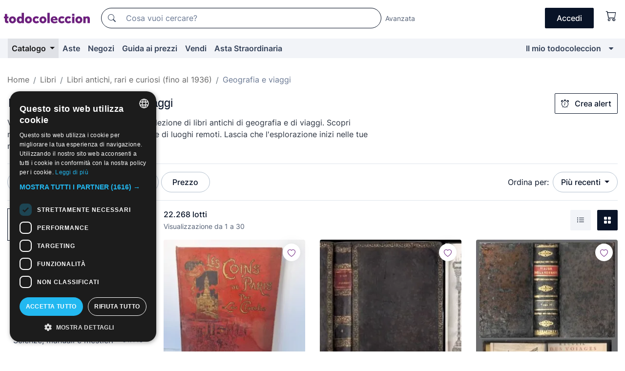

--- FILE ---
content_type: text/html;charset=UTF-8
request_url: https://it.todocoleccion.net/s/libri-antichi-geografia-viaggi
body_size: 26694
content:

<!DOCTYPE html>
<html lang="it">
<head><script>(function(w,i,g){w[g]=w[g]||[];if(typeof w[g].push=='function')w[g].push(i)})
(window,'GTM-N5BMJZR','google_tags_first_party');</script><script>(function(w,d,s,l){w[l]=w[l]||[];(function(){w[l].push(arguments);})('set', 'developer_id.dYzg1YT', true);
		w[l].push({'gtm.start':new Date().getTime(),event:'gtm.js'});var f=d.getElementsByTagName(s)[0],
		j=d.createElement(s);j.async=true;j.src='/1x4n/';
		f.parentNode.insertBefore(j,f);
		})(window,document,'script','dataLayer');</script>
<script>
if (typeof MutationObserver === 'undefined') {
var scriptTag = document.createElement('script');
scriptTag.src = "/assets/javascripts/vendor/mutationobserver.min.js";
// document.head.appendChild(scriptTag);
document.getElementsByTagName('head')[0].appendChild(scriptTag);
}
</script>
<meta http-equiv="Content-Type" content="text/html; charset=utf-8" />
<meta http-equiv="X-UA-Compatible" content="IE=edge">
<meta name="viewport" content="width=device-width, initial-scale=1">
<link rel="dns-prefetch" href="//pictures2.todocoleccion.net" />
<link rel="preconnect" href="https://assets2.todocoleccion.online" />
<link rel="preconnect" href="https://cloud10.todocoleccion.online" />
<link rel="shortcut icon" href="https://assets2.todocoleccion.online/assets/images/favicons/favicon.ico" type="image/x-icon" />
<script>
var MANGOPAY_CLIENT_ID = "todocoleccion";
var MANGOPAY_ENVIRONMENT = "PRODUCTION";
</script>
<meta name="description" content="Libri antichi di geografia e viaggi in vendita online su todocoleccion. Amplia e arricchisci la tua collezione a prezzi irresistibili." />
<meta name="robots" content="index,follow" />
<meta name="apple-itunes-app" content="app-id=892347440">
<meta name="google-play-app" content="app-id=com.package.android">
<title>Libri antichi di geografia e viaggi | Acquisto e vendita su todocoleccion</title>
<link rel="stylesheet" type="text/css" href="https://assets2.todocoleccion.online/assets/stylesheets/font-inter.css?202601201044">
<link rel="stylesheet" type="text/css" href="https://assets2.todocoleccion.online/assets/stylesheets/tcbootstrap.css?202601201044" />
<link rel="stylesheet" type="text/css" href="https://assets2.todocoleccion.online/assets/stylesheets/application.css?202601201044" />
<link rel="stylesheet" type="text/css" href="https://assets2.todocoleccion.online/assets/stylesheets/zoconet-design-system.css?202601201044" />
<link rel="stylesheet" type="text/css" href="https://assets2.todocoleccion.online/assets/icons/font/bootstrap-icons.css?202601201044" />
<link rel="stylesheet" type="text/css" href="https://assets2.todocoleccion.online/assets/stylesheets/swiper.css?202601201044" />
<link rel="stylesheet" type="text/css" href="https://assets2.todocoleccion.online/assets/plugins/bootstrap-slider/bootstrap-slider.min.css?202601201044" />
<link rel="stylesheet" type="text/css" href="https://assets2.todocoleccion.online/assets/stylesheets/buscador.css?202601201044" />
<link rel="stylesheet" type="text/css" href="https://assets2.todocoleccion.online/assets/stylesheets/facetas.css?202601201044" />
<link rel="stylesheet" type="text/css" href="https://assets2.todocoleccion.online/assets/stylesheets/bootstrap-slider-custom.css?202601201044" />
<link rel="canonical" href="https://it.todocoleccion.net/s/libri-antichi-geografia-viaggi" />
<link rel="alternate" hreflang="es" href="https://www.todocoleccion.net/s/libros-antiguos-geografia-viajes" />
<link rel="alternate" hreflang="en" href="https://en.todocoleccion.net/s/old-books-geography-travel" />
<link rel="alternate" hreflang="de" href="https://de.todocoleccion.net/s/alte-bucher-geografie-reisen" />
<link rel="alternate" hreflang="fr" href="https://fr.todocoleccion.net/s/livres-anciens-geographie-voyages" />
<link rel="alternate" hreflang="pt" href="https://pt.todocoleccion.net/s/livros-antigos-geografia-viagens" />
<link rel="alternate" hreflang="it" href="https://it.todocoleccion.net/s/libri-antichi-geografia-viaggi" />
<link rel="next" href="https://www.todocoleccion.net/s/libri-antichi-geografia-viaggi?P=2" />
<script type="text/javascript" src="https://assets2.todocoleccion.online/assets/javascripts/vendor/modernizr.js?202601201044">
</script>
<script type="text/javascript" src="https://cdn.jsdelivr.net/npm/@mangopay/vault-sdk@1.2.1/dist/umd/client.min.js"></script>
<link rel="apple-touch-icon" href="https://assets2.todocoleccion.online/assets/images/apple_touch_icons/apple-touch-icon-iphone-60x60.png">
<link rel="apple-touch-icon" sizes="60x60" href="https://assets2.todocoleccion.online/assets/images/apple_touch_icons/apple-touch-icon-ipad-76x76.png">
<link rel="apple-touch-icon" sizes="114x114" href="https://assets2.todocoleccion.online/assets/images/apple_touch_icons/apple-touch-icon-iphone-retina-120x120.png">
<link rel="apple-touch-icon" sizes="144x144" href="https://assets2.todocoleccion.online/assets/images/apple_touch_icons/apple-touch-icon-ipad-retina-152x152.png">
<meta name="apple-itunes-app" content="app-id=892347440">
<script>
var ASSETS_HOST = "https://assets2.todocoleccion.online";
var FINGERPRINT_IMAGES ="202512231041";
var FINGERPRINT_CSS ="202601201044";
</script>
<script>
dataLayer = [];
// Configuración cookieScript: Nos aseguramos que, al arrancar, por defecto estén denegadas las cookies,
// porque se nos queja Google de que ejecutamos cosas de recoplilación de datos antes de que el usuario pueda aceptar o denegar las cookies.
dataLayer.push(
'consent',
'default',
{
'ad_personalization': 'denied',
'ad_storage': 'denied',
'ad_user_data': 'denied',
'analytics_storage': 'denied',
'wait_for_update': 500
}
);
dataLayer.push({"loggedIn":false});
dataLayer.push({"esMovil":false});
dataLayer.push({"content_type":"listado"});
</script>
<script>(function(w,d,s,l,i){w[l]=w[l]||[];w[l].push({'gtm.start':
new Date().getTime(),event:'gtm.js'});var f=d.getElementsByTagName(s)[0],
j=d.createElement(s),dl=l!='dataLayer'?'&l='+l:'';j.async=true;j.src=
'https://www.googletagmanager.com/gtm.js?id='+i+dl;f.parentNode.insertBefore(j,f);
})(window,document,'script','dataLayer','GTM-N5BMJZR');</script>
<meta name="google-translate-customization" content="666371e4fcbb35ea-7d61682752185561-g881534783573c20e-15" />
<!-- CBWIRE Styles -->
<style >[wire\:loading][wire\:loading], [wire\:loading\.delay][wire\:loading\.delay], [wire\:loading\.inline-block][wire\:loading\.inline-block], [wire\:loading\.inline][wire\:loading\.inline], [wire\:loading\.block][wire\:loading\.block], [wire\:loading\.flex][wire\:loading\.flex], [wire\:loading\.table][wire\:loading\.table], [wire\:loading\.grid][wire\:loading\.grid], [wire\:loading\.inline-flex][wire\:loading\.inline-flex] {display: none;}[wire\:loading\.delay\.none][wire\:loading\.delay\.none], [wire\:loading\.delay\.shortest][wire\:loading\.delay\.shortest], [wire\:loading\.delay\.shorter][wire\:loading\.delay\.shorter], [wire\:loading\.delay\.short][wire\:loading\.delay\.short], [wire\:loading\.delay\.default][wire\:loading\.delay\.default], [wire\:loading\.delay\.long][wire\:loading\.delay\.long], [wire\:loading\.delay\.longer][wire\:loading\.delay\.longer], [wire\:loading\.delay\.longest][wire\:loading\.delay\.longest] {display: none;}[wire\:offline][wire\:offline] {display: none;}[wire\:dirty]:not(textarea):not(input):not(select) {display: none;}:root {--livewire-progress-bar-color: #2299dd;}[x-cloak] {display: none !important;}</style>
</head>
<body class="at-desktop">
<div id="wrap" class="pagina">
<span id="inicio">
</span>
<div id="header" role="banner" class="hidden-print">
<div id="cabecera" role="banner" class="hidden-print">
<div id="cabecera-top-container">
<div id="cabecera-top">
<div class="container p-0 p-md-3">
<div class="d-flex justify-content-between align-items-center">
<div class="cabecera-col col-side-user-menu">
<button wire:snapshot="&#x7b;&quot;data&quot;&#x3a;&#x7b;&#x7d;,&quot;memo&quot;&#x3a;&#x7b;&quot;id&quot;&#x3a;&quot;de42d94898f92096db81aa0f76fab47f&quot;,&quot;name&quot;&#x3a;&quot;cabecera&#x2f;SideUserMenuButton&quot;,&quot;path&quot;&#x3a;&quot;cabecera&#x2f;SideUserMenuButton&quot;,&quot;method&quot;&#x3a;&quot;GET&quot;,&quot;children&quot;&#x3a;&#x5b;&#x5d;,&quot;scripts&quot;&#x3a;&#x5b;&#x5d;,&quot;assets&quot;&#x3a;&#x5b;&#x5d;,&quot;isolate&quot;&#x3a;false,&quot;lazyLoaded&quot;&#x3a;false,&quot;lazyIsolated&quot;&#x3a;true,&quot;errors&quot;&#x3a;&#x5b;&#x5d;,&quot;locale&quot;&#x3a;&quot;en&quot;&#x7d;,&quot;checksum&quot;&#x3a;&quot;86129285718F7E7F4C445992CE360382A1B314D29260CB8A6B432C154E0DD240&quot;&#x7d;" wire:effects="[]" wire:id="de42d94898f92096db81aa0f76fab47f"
aria-controls="SideUserMenu"
aria-expanded="false"
data-toggle="modal"
data-target="#SideUserMenu"
title="Mostra/nascondi il menu utente"
type="button"
class="pl-5 btn-without-min-width btn btn-outline-primary"
style="border-width: 0px"
wire:click="$dispatch( 'update-side-user-menu-modal-body' )"
>
<span class="bi bi-list icon-header-menu fs-24"></span>
</button>
</div>
<div class="align-self-center d-none d-md-block logo-header">
<div id="cabecera-logo" class="mr-5 w-100">
<a
href="/"
title="todocoleccion - Acquisto, vendita e asta di oggetti d'antiquariato, arte e collezionismo"
class="d-inline-block py-3 d-flex align-items-center"
>
<span class="sprite1 sprite1-logotipo_tc"></span>
<span class="sr-only">todocoleccion: compravendita di oggetti d'antiquariato e da collezione</span>
</a>
</div>
</div>
<div class="align-self-center order-3 ml-auto">
<div class="opciones_cab">
<ul id="cabecera-menu" class="d-flex flex-nowrap align-items-center list-inline user-isnt-loggedin">
<li id="btn-login" class="cabecera-menu-userlink list-inline-item d-none d-md-block mr-6">
<a
href="/acceder/?cod=ent&amp;encoded_back_url=true&amp;back_url=%2Fbuscador%3FRw%3D2%26sec%3Dlibri%2Dantichi%2Dgeografia%2Dviaggi"
id="cabecera-menu-login-link"
title="Accedi a Il mio todocoleccion"
class="btn btn-primary no-underline text-color menu-link d-inline-block act-as-link"
rel="nofollow"
>
<span>
Accedi
</span>
</a>
</li>
<li wire:snapshot="&#x7b;&quot;data&quot;&#x3a;&#x7b;&#x7d;,&quot;memo&quot;&#x3a;&#x7b;&quot;id&quot;&#x3a;&quot;bdee872dccaffc88afedf329a0863e45&quot;,&quot;name&quot;&#x3a;&quot;cabecera&#x2f;SideCartMenuButton&quot;,&quot;path&quot;&#x3a;&quot;cabecera&#x2f;SideCartMenuButton&quot;,&quot;method&quot;&#x3a;&quot;GET&quot;,&quot;children&quot;&#x3a;&#x7b;&quot;bdee872dccaffc88afedf329a0863e45-0&quot;&#x3a;&#x5b;&quot;span&quot;,&quot;1fd28e43789eaf9be5150ac4822f6409&quot;&#x5d;&#x7d;,&quot;scripts&quot;&#x3a;&#x5b;&#x5d;,&quot;assets&quot;&#x3a;&#x5b;&#x5d;,&quot;isolate&quot;&#x3a;false,&quot;lazyLoaded&quot;&#x3a;false,&quot;lazyIsolated&quot;&#x3a;true,&quot;errors&quot;&#x3a;&#x5b;&#x5d;,&quot;locale&quot;&#x3a;&quot;en&quot;&#x7d;,&quot;checksum&quot;&#x3a;&quot;E44A2CE03A04859FC922D9EDDEA0BF810D7BD4DF41D08CB2BB5A25E5E9E41868&quot;&#x7d;" wire:effects="[]" wire:id="bdee872dccaffc88afedf329a0863e45" class="list-inline-item pl-4 pr-5 p-md-0 mr-md-3">
<button
title="Carrello"
type="button"
class="d-inline-block btn btn-ghost btn-outline-primary"
wire:click="$dispatch( 'update-side-cart-menu-modal-body' )"
>
<span wire:snapshot="&#x7b;&quot;data&quot;&#x3a;&#x7b;&quot;count&quot;&#x3a;0&#x7d;,&quot;memo&quot;&#x3a;&#x7b;&quot;id&quot;&#x3a;&quot;1fd28e43789eaf9be5150ac4822f6409&quot;,&quot;name&quot;&#x3a;&quot;shared&#x2f;BasketCount&quot;,&quot;path&quot;&#x3a;&quot;shared&#x2f;BasketCount&quot;,&quot;method&quot;&#x3a;&quot;GET&quot;,&quot;children&quot;&#x3a;&#x5b;&#x5d;,&quot;scripts&quot;&#x3a;&#x5b;&#x5d;,&quot;assets&quot;&#x3a;&#x5b;&#x5d;,&quot;isolate&quot;&#x3a;true,&quot;lazyLoaded&quot;&#x3a;false,&quot;lazyIsolated&quot;&#x3a;true,&quot;errors&quot;&#x3a;&#x5b;&#x5d;,&quot;locale&quot;&#x3a;&quot;en&quot;&#x7d;,&quot;checksum&quot;&#x3a;&quot;1FFF0CA094005910C7E58F7A54E3392E8C66A1C8453088067971F647033CC4AC&quot;&#x7d;" wire:effects="&#x7b;&quot;listeners&quot;&#x3a;&#x5b;&quot;basket-count-updated&quot;&#x5d;&#x7d;" wire:id="1fd28e43789eaf9be5150ac4822f6409">
</span>
<i class="bi icon-cabecera-menu bi-cart"></i>
</button>
</li>
</ul>
</div>
</div>
<div id="buscador-header" class="flex-grow-1 order-sm-0 order-2 py-5 p-md-3">
<div class="w-100 buscador_cab" role="search">
<form action="/buscador" method="get" name="Buscador">
<input type="hidden" name="from" value="top">
<label for="buscador-general" class="sr-only">
Buscar:
</label>
<div class="input-group buscador-general input-group-search-primary d-flex flex-row justify-content-between align-items-start flex-nowrap w-100">
<div class="input-group-prepend">
<button
class="btn"
data-testid="search-button"
type="submit"
title="Motore di ricerca di todocoleccion"
>
<span class="bi bi-search"></span>
</button>
</div>
<input
type="search"
name="bu"
id="buscador-general"
value=""
class="form-control campo_buscar"
placeholder="Cosa vuoi cercare?"
title="Cosa vuoi cercare?"
/>
</div>
</form>
</div>
</div>
<div id="buscador-header-avanzado" class="flex-grow-1 d-none d-xl-block">
<a href="/buscador/turbo" id="buscador-avanzado-link" class="ml-0" rel="nofollow">
Avanzata
</a>
</div>
</div>
</div>
</div>
</div>
<div
id="cabecera-barra"
role="navigation"
class="navbar navbar-light navbar-expand bg-gray navbar-zoconet-main "
>
<div class="container">
<ul class="nav navbar-nav w-100 justify-content-between justify-content-md-start">
<li
class="active nav-item first-item dropdown"
>
<a wire:snapshot="&#x7b;&quot;data&quot;&#x3a;&#x7b;&quot;catalogo_path&quot;&#x3a;&quot;&#x2f;s&#x2f;catalogo&quot;&#x7d;,&quot;memo&quot;&#x3a;&#x7b;&quot;id&quot;&#x3a;&quot;49a77257f476018d95e0593ce9c373de&quot;,&quot;name&quot;&#x3a;&quot;shared.cabecera.MenuCatalogoButton&quot;,&quot;path&quot;&#x3a;&quot;shared.cabecera.MenuCatalogoButton&quot;,&quot;method&quot;&#x3a;&quot;GET&quot;,&quot;children&quot;&#x3a;&#x5b;&#x5d;,&quot;scripts&quot;&#x3a;&#x5b;&#x5d;,&quot;assets&quot;&#x3a;&#x5b;&#x5d;,&quot;isolate&quot;&#x3a;false,&quot;lazyLoaded&quot;&#x3a;false,&quot;lazyIsolated&quot;&#x3a;true,&quot;errors&quot;&#x3a;&#x5b;&#x5d;,&quot;locale&quot;&#x3a;&quot;en&quot;&#x7d;,&quot;checksum&quot;&#x3a;&quot;645C4E36E7169DB59E8DBDDC17A17A1D2C29C60C85EE2D4972BC61D8B4255975&quot;&#x7d;" wire:effects="[]" wire:id="49a77257f476018d95e0593ce9c373de"
href="/s/catalogo"
title="Catalogo"
class="link-to-catalogo dropdown-toggle pull-left nav-link"
data-toggle="dropdown"
role="button"
aria-haspopup="true"
aria-expanded="false"
wire:click="$dispatch( 'update-menu-catalogo-dropdown-menu' )"
>
Catalogo
</a>
<div class="dropdown-menu dropdown-menu-catalogo z-index-max pt-6 pb-4">
<div wire:snapshot="&#x7b;&quot;data&quot;&#x3a;&#x7b;&quot;yet_loaded&quot;&#x3a;false,&quot;secciones&quot;&#x3a;&#x5b;&#x5d;&#x7d;,&quot;memo&quot;&#x3a;&#x7b;&quot;id&quot;&#x3a;&quot;5001d56c67c9ed390e5a71141dccb501&quot;,&quot;name&quot;&#x3a;&quot;shared.cabecera.MenuCatalogoDropdownMenu&quot;,&quot;path&quot;&#x3a;&quot;shared.cabecera.MenuCatalogoDropdownMenu&quot;,&quot;method&quot;&#x3a;&quot;GET&quot;,&quot;children&quot;&#x3a;&#x5b;&#x5d;,&quot;scripts&quot;&#x3a;&#x5b;&#x5d;,&quot;assets&quot;&#x3a;&#x5b;&#x5d;,&quot;isolate&quot;&#x3a;false,&quot;lazyLoaded&quot;&#x3a;false,&quot;lazyIsolated&quot;&#x3a;true,&quot;errors&quot;&#x3a;&#x5b;&#x5d;,&quot;locale&quot;&#x3a;&quot;en&quot;&#x7d;,&quot;checksum&quot;&#x3a;&quot;C6418756A9D0F98F8EA189647A885DE236A8076B1C4E0F94A524CABDD2651681&quot;&#x7d;" wire:effects="&#x7b;&quot;listeners&quot;&#x3a;&#x5b;&quot;update-menu-catalogo-dropdown-menu&quot;&#x5d;&#x7d;" wire:id="5001d56c67c9ed390e5a71141dccb501">
<div wire:loading>
<div class="p-4">
<i class="icon text-muted icon-spinner icon-spin"></i>
</div>
</div>
<div class="list-group">
<div class="grid-list-group-catalog">
</div>
<div>
<a
href="/s/catalogo"
class="btn btn-outline-primary btn-ghost font-weight-bold p-4"
title="Vedi tutte le sezioni"
>
Vedi tutte le sezioni
<i class="bi bi-arrow-right"></i>
</a>
</div>
</div>
</div>
</div>
</li>
<li
class="nav-item d-none d-md-block"
>
<a
href="/aste"
title="Aste online"
class="nav-link"
>
Aste
</a>
</li>
<li
class="nav-item d-none d-md-block"
>
<a
href="/tiendas"
title="Negozi"
class="nav-link"
>
Negozi
</a>
</li>
<li
class="nav-item d-none d-md-block"
>
<a
href="/guida-ai-prezzi"
title="Guida ai prezzi"
class="nav-link"
>
Guida ai prezzi
</a>
</li>
<li
class="nav-item second-item"
>
<a
href="/aiuto/vendere"
title="Vendi su todocoleccion"
class="nav-link"
>
Vendi
</a>
</li>
<li
class="nav-item d-none d-md-block"
>
<a
href="/s/catalogo?M=e&amp;O=mas"
title="Asta Straordinaria"
class="nav-link"
>
Asta Straordinaria
</a>
</li>
<li
class="nav-item last-item ml-sm-auto"
>
<a
href="/mitc"
title="Il mio todocoleccion."
class="nav-link"
>
Il mio todocoleccion
</a>
</li>
<li class="nav-item visible-md visible-lg mitc_mostrar">
<a
href="/mitc?mostrarbmtc"
title="Mostra la barra Il mio todocoleccion."
class="nav-link"
>
<span class="hidden">
Mostra la barra Il mio todocoleccion
</span><i class="icon icon-caret-down"></i>
</a>
</li>
</ul>
</div>
</div>
</div>
</div>
<div id="page-content">
<div id="page-content-fullwidth">
</div>
<div class="container">
<div id="react-breadcrumbs">
<div
class=" mt-7"
style="height: 40px"
>
<div class="swiper">
<div class="swiper-container" data-initialSlide="3">
<ul
class="
breadcrumb
flex-nowrap
swiper-wrapper
m-0
"
>
<li
class="breadcrumb-item swiper-slide"
style="width: auto"
>
<a href="/" title="Pagina iniziale" class="breadcrumb-link">
<span>
Home
</span>
</a>
</li>
<li
class="breadcrumb-item swiper-slide"
style="width: auto"
>
<a href="/s/libri" title=" Libri" class="breadcrumb-link">
<span> Libri</span>
</a>
</li>
<li
class="breadcrumb-item swiper-slide"
style="width: auto"
>
<a href="/s/libri-antichi-rari-curiosi" title="Libri antichi, rari e curiosi &#x28;fino al 1936&#x29;" class="breadcrumb-link">
<span>Libri antichi, rari e curiosi (fino al 1936)</span>
</a>
</li>
<li
class="active breadcrumb-item swiper-slide"
style="width: auto"
>
<span class="breadcrumb-nolink">Geografia e viaggi</span>
</li>
</ul>
</div>
</div>
</div>
</div>
<script type="application/ld+json">
{"itemListElement":[{"item":{"@id":"/","name":"Home"},"position":1,"@type":"ListItem"},{"item":{"@id":"/s/libri","name":" Libri"},"position":2,"@type":"ListItem"},{"item":{"@id":"/s/libri-antichi-rari-curiosi","name":"Libri antichi, rari e curiosi (fino al 1936)"},"position":3,"@type":"ListItem"},{"item":{"@id":"","name":"Geografia e viaggi"},"position":4,"@type":"ListItem"}],"@context":"https://schema.org","@type":"BreadcrumbList"}
</script>
<div id="layout-buscador-header" class="margin-bottom">
<div class="block-with-button-at-right mb-6">
<div>
<h1 class="h1_seccion buscador-empty_search">
<div class="buscador-_h1_seccion fs-20 font-weight-bold text-gray-900 fs-lg-24">
Libri antichi di geografia e viaggi
</div>
</h1>
<div class="row no-gutters">
<div class="col-12 col-sm-8">
<p class="fs-sm-16 mb-0 fs-14 text-gray-800">
Viaggia in terre lontane con la nostra selezione di libri antichi di geografia e di viaggi. Scopri mappe di valore e descrizioni dettagliate di luoghi remoti. Lascia che l'esplorazione inizi nelle tue mani!
</p>
</div>
</div>
</div>
<div class="hidden-xs hidden-sm button-container">
<div wire:snapshot="&#x7b;&quot;data&quot;&#x3a;&#x7b;&quot;seccion_id&quot;&#x3a;1712,&quot;alert_has_been_created&quot;&#x3a;false,&quot;catalog_alert_id&quot;&#x3a;0&#x7d;,&quot;memo&quot;&#x3a;&#x7b;&quot;id&quot;&#x3a;&quot;ff4a24162676f7a7af07f163d1c81de0&quot;,&quot;name&quot;&#x3a;&quot;buscador&#x2f;default&#x2f;AlertButtonCatalog&quot;,&quot;path&quot;&#x3a;&quot;buscador&#x2f;default&#x2f;AlertButtonCatalog&quot;,&quot;method&quot;&#x3a;&quot;GET&quot;,&quot;children&quot;&#x3a;&#x5b;&#x5d;,&quot;scripts&quot;&#x3a;&#x5b;&#x5d;,&quot;assets&quot;&#x3a;&#x5b;&#x5d;,&quot;isolate&quot;&#x3a;false,&quot;lazyLoaded&quot;&#x3a;false,&quot;lazyIsolated&quot;&#x3a;true,&quot;errors&quot;&#x3a;&#x5b;&#x5d;,&quot;locale&quot;&#x3a;&quot;en&quot;&#x7d;,&quot;checksum&quot;&#x3a;&quot;439C4A87AF00A42CB945D0EB0E21D0CFB586577AA7BFE0912183024FBBE0EB45&quot;&#x7d;" wire:effects="&#x7b;&quot;listeners&quot;&#x3a;&#x5b;&quot;catalog-alert-was-deleted&quot;,&quot;catalog-alert-was-created&quot;&#x5d;&#x7d;" wire:id="ff4a24162676f7a7af07f163d1c81de0">
<button
class="btn btn-outline-primary js-crear-alerta-catalogo btn-block-only-xs"
data-nuevo-usuario-accion-tipo="1"
data-nuevo-usuario-accion-valor="1712"
data-seccion="1712"
wire:click="createCatalogAlert()"
wire:requirelogin
>
<i class="bi btn-icon-left bi-alarm"></i>
Crea alert
</button>
</div>
</div>
</div>
</div>
<nav class="d-sm-flex justify-content-between d-block sticky-top bg-white border-top border-bottom mb-5" id="menu-listado">
<div data-testid="buscador-default-fast_filters" class="d-sm-flex py-4 py-sm-5">
<div class="btn-group d-block d-sm-inline mr-2" role="group">
<div
id="react-BuscadorFilters"
class="button-container"
data-props="&#x7b;&quot;favourite_sellers&quot;&#x3a;&#x5b;&#x5d;,&quot;search_bean&quot;&#x3a;&#x7b;&quot;provincia&quot;&#x3a;&quot;0&quot;,&quot;seccion_subdominio&quot;&#x3a;&quot;libri-antichi-geografia-viaggi&quot;,&quot;seccion_id&quot;&#x3a;1712,&quot;full_name&quot;&#x3a;null,&quot;facets_selected&quot;&#x3a;&#x5b;&#x5d;,&quot;pago_tc&quot;&#x3a;false,&quot;is_extra_auction_available&quot;&#x3a;true,&quot;horas&quot;&#x3a;&quot;0&quot;,&quot;estado&quot;&#x3a;false,&quot;catalog_path&quot;&#x3a;&quot;&#x2f;s&#x2f;catalogo&quot;,&quot;pais&quot;&#x3a;&quot;&quot;,&quot;from&quot;&#x3a;&quot;&quot;,&quot;navegacion&quot;&#x3a;&quot;g&quot;,&quot;mostrar&quot;&#x3a;&quot;t&quot;,&quot;identificador&quot;&#x3a;null,&quot;condicion&quot;&#x3a;&quot;&quot;,&quot;facets&quot;&#x3a;&#x5b;&#x5d;,&quot;tiendas&quot;&#x3a;null,&quot;is_extra_auction_tematic&quot;&#x3a;false,&quot;soloconenviogratis&quot;&#x3a;null,&quot;preciodesde&quot;&#x3a;null,&quot;orden&quot;&#x3a;&quot;r&quot;,&quot;seccion_titulo&quot;&#x3a;&quot;Geografia e viaggi&quot;,&quot;preciohasta&quot;&#x3a;null,&quot;tienda&quot;&#x3a;null,&quot;filtrar_por_vendedor_favorito&quot;&#x3a;false,&quot;id_pais&quot;&#x3a;0,&quot;is_seller_or_shop_catalog&quot;&#x3a;false&#x7d;,&quot;filters_applied_count&quot;&#x3a;1,&quot;total_lots_found&quot;&#x3a;22268&#x7d;"
>
</div>
</div>
<div class="d-none d-lg-inline">
<div class="btn-group">
<div class="dropdown">
<div class="any">
<button
aria-expanded="false"
class="btn btn-filter dropdown-toggle"
data-toggle="dropdown"
data-target="dropdown-menu-sales-modality"
id="dropdown-menu-button-sales-modality"
type="button"
>
Modalità di vendita
</button>
<div
aria-labelledby="dropdown-menu-button-sales-modality"
class="dropdown-menu"
id="dropdown-menu-sales-modality"
>
<button
class="dropdown-item"
data-obfuscated-link
data-href="/s/libri-antichi-geografia-viaggi/vendita-diretta"
title="Lotti in vendita diretta"
type="button"
>
Vendita diretta
</button>
<a
class="dropdown-item"
href="/s/libri-antichi-geografia-viaggi/aste"
title="Lotti all'asta"
type="button"
>
Asta
</a>
<button
class="dropdown-item"
data-obfuscated-link
data-href="/s/libri-antichi-geografia-viaggi/in-primo-piano"
title="Lotti in primo piano"
type="button"
>
In primo piano
</button>
<button
class="dropdown-item"
data-obfuscated-link
data-href="/s/libri-antichi-geografia-viaggi/sconti"
title="Lotti scontati"
type="button"
>
Scontati
</button>
<a
class="dropdown-item"
href="/s/libri-antichi-geografia-viaggi?M=e&amp;O=r"
title="Lotti in Asta Straordinaria"
type="button"
>
Asta Straordinaria
</a>
</div>
</div>
</div>
</div>
<div class="btn-group">
<div class="dropdown" id="modal-range-price">
<div class="any">
<button
aria-expanded="false"
class="btn btn-filter "
id="dropdown-menu-button-range-price"
type="button"
>
Prezzo
</button>
</div>
<div
aria-labelledby="dropdown-menu-button-range-price"
class="dropdown-menu px-3"
id="buscador-default-fast_filters-modal_range_price"
data-testid="buscador-price-modal"
style="width: 380px"
>
<div class="modal-body">
<div class="mb-6">
<input
id="ex2"
type="text"
value=""
data-slider-min="0"
data-slider-max="4000"
data-slider-step="1"
data-slider-value="[0,4000]"
data-slider-tooltip="hide"
/>
</div>
<form
action="/s/libri-antichi-geografia-viaggi"
id="modal-range-price-form"
method="get"
name="RangePriceForm"
>
<div class="form-row">
<div class="form-group col-md-6">
<label for="modal-range-pricedesde">Da</label>
<div class="input-group-with-icons right-icon input-group">
<input
autocomplete="off"
class="form-control"
id="modal-range-pricedesde"
inputmode="numeric"
min="0"
name="preciodesde"
placeholder="0"
step="1"
type="number"
value=""
>
<div class="input-group-append">
<span class="input-group-text"><span class="bi bi-currency-euro"></span></span>
</div>
</div>
</div>
<div class="form-group col-md-6">
<label for="modal-range-pricehasta">A</label>
<div class="input-group-with-icons right-icon input-group">
<input
autocomplete="off"
class="form-control"
id="modal-range-pricehasta"
inputmode="numeric"
min="0"
name="preciohasta"
placeholder="Nessun limite"
step="1"
type="number"
value=""
>
<div class="input-group-append">
<span class="input-group-text"><span class="bi bi-currency-euro"></span></span>
</div>
</div>
</div>
</div>
<div id="error-precio" class="invalid-feedback">
</div>
</form>
</div>
<div class="modal-footer">
<button type="button" class="btn btn-secondary" id="dropdown-close-menu-button-range-price">
Annulla
</button>
<button type="submit" class="btn btn-primary" id="dropdown-submit-menu-button-range-price" form="modal-range-price-form">
Applicare
</button>
</div>
</div>
</div>
</div>
</div>
</div>
<div class="d-none d-sm-inline py-4 py-sm-5">
<div class="d-flex align-items-center">
<label class="mr-3 my-0" id="sort-by--" for="dropdown-menu-button-sort-by--">
Ordina per:
</label>
<div class="dropdown" aria-labelled-by="sort-by--">
<button
aria-expanded="false"
class="btn btn-filter dropdown-toggle"
data-testid="dropdown-menu-button-sort-by"
data-toggle="dropdown"
id="dropdown-menu-button-sort-by--"
type="button"
>
Più recenti
</button>
<div
aria-labelledby="dropdown-menu-button-sort-by--"
class="z-index-1020 dropdown-menu dropdown-menu-right"
data-testid="dropdown-menu-select-order-by"
>
<button class="dropdown-item active" data-href="/s/libri-antichi-geografia-viaggi" onclick="location = this.dataset.href" type="button"
>
Più recenti
</button>
<button class="dropdown-item" data-href="/s/libri-antichi-geografia-viaggi?O=a" onclick="location = this.dataset.href" type="button"
>
Meno recenti
</button>
<button class="dropdown-item" data-href="/s/libri-antichi-geografia-viaggi?O=d" onclick="location = this.dataset.href" type="button"
>
I migliori sconti
</button>
<button class="dropdown-item" data-href="/s/libri-antichi-geografia-viaggi?O=df" onclick="location = this.dataset.href" type="button"
>
Sconti per scadenza
</button>
<button class="dropdown-item" data-href="/s/libri-antichi-geografia-viaggi?O=c" onclick="location = this.dataset.href" type="button"
>
Più visti oggi
</button>
<button class="dropdown-item" data-href="/s/libri-antichi-geografia-viaggi?O=menos" onclick="location = this.dataset.href" type="button"
>
Prezzo più basso
</button>
<button class="dropdown-item" data-href="/s/libri-antichi-geografia-viaggi?O=mas" onclick="location = this.dataset.href" type="button"
>
Prezzo più alto
</button>
<button class="dropdown-item" data-href="/s/libri-antichi-geografia-viaggi?O=seg" onclick="location = this.dataset.href" type="button"
>
Lotti più seguiti
</button>
</div>
</div>
</div>
</div>
</nav>
<div class="row">
<div class="col-lg-9 order-lg-2" role="main">
<div class="row mb-3 mb-md-5">
<div class="col align-self-center">
<div
class="font-weight-bold fs-16 text-gray-900"
data-testid="lotesencontrados"
>
22.268 lotti
</div>
<span class="fs-14 text-gray-600">
Visualizzazione da
1
a
30
</span>
</div>
<div class="col text-right align-self-center">
<span class="mr-3">
<button
class="btn btn btn-without-min-width btn-secondary"
data-href="/s/libri-antichi-geografia-viaggi?N=i"
data-obfuscated-link
title="Vedi i lotti come un elenco"
type="button"
>
<span class="bi bi-list-ul"></span>
<span class="sr-only">
Elenco
</span>
</button>
</span>
<a
class="btn btn-primary btn btn-without-min-width btn-primary"
href="/s/libri-antichi-geografia-viaggi"
title="Vedi lotti in galleria"
>
<span class="bi bi-grid-fill"></span>
<span class="sr-only">
Galleria di foto
</span>
</a>
</div>
</div>
<div id="buscador-lote-items-container" class="ga-track-catn1">
<div class="card-lotes-in-gallery">
<div class="card-lote card-lote-as-gallery" data-testid="526413192">
<div class="position-relative">
<div class="mb-3 mb-sm-4 position-relative">
<div class="at-corner-top-right over-stretched-link">
<div class="follow-lote-button lotes-enlaces-rapidos mr-0 mr-md-1">
<button
class="d-flex justify-content-center align-items-center text-brand bg-white border-0 rounded-circle lotes_enlaces_rapidos-button btn-circle clickeable isnt-active js-followup ga-track-click-in-poner-en-seguimiento"
id="corazon-526413192"
onClick=""
data-ajax="/api/seguimientos/create?id=526413192"
data-require-login="true"
data-id_lote="526413192" data-nuevo-usuario-accion-tipo="0"
data-nuevo-usuario-accion-valor="526413192" rel="nofollow" title="Segui"
type="button"
>
<i class="bi lotes_enlaces_rapidos-icon js-icon-seguimiento inline-block bi-heart"></i>
</button>
</div>
</div>
<picture>
<source media="(max-width: 375px)" srcset="https://cloud10.todocoleccion.online/libros-antiguos-geografia/tc/2025/01/17/19/526413192.webp?size=165x165&crop=true" type="image/webp">
<source media="(max-width: 375px)" srcset="https://cloud10.todocoleccion.online/libros-antiguos-geografia/tc/2025/01/17/19/526413192.jpg?size=165x165&crop=true">
<source media="(min-width: 376px)" srcset="https://cloud10.todocoleccion.online/libros-antiguos-geografia/tc/2025/01/17/19/526413192.webp?size=292x292&crop=true" type="image/webp">
<source media="(min-width: 376px)" srcset="https://cloud10.todocoleccion.online/libros-antiguos-geografia/tc/2025/01/17/19/526413192.jpg?size=292x292&crop=true">
<img src="https://cloud10.todocoleccion.online/libros-antiguos-geografia/tc/2025/01/17/19/526413192.jpg?size=292x292&crop=true" title="1897.&#x20;Los&#x20;rincones&#x20;de&#x20;Par&iacute;s.&#x20;Leo&#x20;Claretie.&#x20;En&#x20;franc&eacute;s.&#x20;Mam&eacute;&#x20;et&#x20;fils,&#x20;Tours.&#x20;155&#x20;p&aacute;ginas" alt="Libri&#x20;antichi&#x3a;&#x20;1897.&#x20;Los&#x20;rincones&#x20;de&#x20;Par&iacute;s.&#x20;Leo&#x20;Claretie.&#x20;En&#x20;franc&eacute;s.&#x20;Mam&eacute;&#x20;et&#x20;fils,&#x20;Tours.&#x20;155&#x20;p&aacute;ginas" width="292" height="292" class="img-fluid card-lote-main-image rounded-sm" />
</picture>
<span class="badge card-badge-lote badge-sell"><i class="bi bi-clock-history"></i> <span wire:snapshot="&#x7b;&quot;data&quot;&#x3a;&#x7b;&quot;auction_datetime_end&quot;&#x3a;&quot;January,&#x20;28&#x20;2026&#x20;19&#x3a;43&#x3a;00&#x20;&#x2b;0100&quot;&#x7d;,&quot;memo&quot;&#x3a;&#x7b;&quot;id&quot;&#x3a;&quot;18baf4884c1851a06c17510b6a415724&quot;,&quot;name&quot;&#x3a;&quot;shared&#x2f;AuctionTimeRemaining&quot;,&quot;path&quot;&#x3a;&quot;shared&#x2f;AuctionTimeRemaining&quot;,&quot;method&quot;&#x3a;&quot;GET&quot;,&quot;children&quot;&#x3a;&#x5b;&#x5d;,&quot;scripts&quot;&#x3a;&#x5b;&#x5d;,&quot;assets&quot;&#x3a;&#x5b;&#x5d;,&quot;isolate&quot;&#x3a;false,&quot;lazyLoaded&quot;&#x3a;false,&quot;lazyIsolated&quot;&#x3a;true,&quot;errors&quot;&#x3a;&#x5b;&#x5d;,&quot;locale&quot;&#x3a;&quot;en&quot;&#x7d;,&quot;checksum&quot;&#x3a;&quot;05D82770F978B5D3292C522F9EABA89D260615C8103755B0E11EC3E25D15443A&quot;&#x7d;" wire:effects="[]" wire:id="18baf4884c1851a06c17510b6a415724" wire:poll.3600s.visible>
7d&nbsp;23h
</span></span>
</div>
<div>
<h2 class="mb-2">
<a
id="translated-lot-title-526413192"
href="/libri-antichi-geografia/1897-rincones-paris-leo-claretie-frances-mame-et-fils-tours-155-paginas~x526413192"
class="line-clamp fs-16 no-underline text-gray-800 font-weight-normal stretched-link ga-track-click-catn1 js-over_image js-translated-lot-titles hidden"
title="titolo tradotto"
data-id-lote="526413192" data-image-url="https://cloud10.todocoleccion.online/libros-antiguos-geografia/tc/2025/01/17/19/526413192.webp"
>
titolo tradotto
</a>
<a
id="lot-title-526413192"
href="/libri-antichi-geografia/1897-rincones-paris-leo-claretie-frances-mame-et-fils-tours-155-paginas~x526413192"
class="line-clamp fs-16 no-underline text-gray-800 font-weight-normal stretched-link ga-track-click-catn1 js-over_image js-lot-titles"
title="1897.&#x20;Los&#x20;rincones&#x20;de&#x20;Par&iacute;s.&#x20;Leo&#x20;Claretie.&#x20;En&#x20;franc&eacute;s.&#x20;Mam&eacute;&#x20;et&#x20;fils,&#x20;Tours.&#x20;155&#x20;p&aacute;ginas"
data-id-lote="526413192" data-image-url="https://cloud10.todocoleccion.online/libros-antiguos-geografia/tc/2025/01/17/19/526413192.webp"
>
1897. Los rincones de Par&iacute;s. Leo Claretie. En franc&eacute;s. Mam&eacute; et fils, Tours. 155 p&aacute;ginas
</a>
</h2>
</div>
<div id="foto526413192" class="full-size d-none d-lg-block d-xl-block"></div>
</div>
<div>
<div class="mb-3">
<span class="fs-14 text-gray-500 line-clamp-1">Libri antichi di geografia e viaggi</span>
</div>
<div class="d-flex align-items-center flex-wrap">
<span class="card-price fs-18 fs-lg-20 font-weight-bold text-gray-900 mr-2">
12,50 €
</span>
</div>
<div class="text-gray-600 fs-14 font-weight-normal">
0 offerte
</div>
</div>
</div><div class="card-lote card-lote-as-gallery" data-testid="633834839">
<div class="position-relative">
<div class="mb-3 mb-sm-4 position-relative">
<div class="at-corner-top-right over-stretched-link">
<div class="follow-lote-button lotes-enlaces-rapidos mr-0 mr-md-1">
<button
class="d-flex justify-content-center align-items-center text-brand bg-white border-0 rounded-circle lotes_enlaces_rapidos-button btn-circle clickeable isnt-active js-followup ga-track-click-in-poner-en-seguimiento"
id="corazon-633834839"
onClick=""
data-ajax="/api/seguimientos/create?id=633834839"
data-require-login="true"
data-id_lote="633834839" data-nuevo-usuario-accion-tipo="0"
data-nuevo-usuario-accion-valor="633834839" rel="nofollow" title="Segui"
type="button"
>
<i class="bi lotes_enlaces_rapidos-icon js-icon-seguimiento inline-block bi-heart"></i>
</button>
</div>
</div>
<picture>
<source media="(max-width: 375px)" srcset="https://cloud10.todocoleccion.online/libros-antiguos-geografia/tc/2026/01/20/19/633834839.webp?size=165x165&crop=true" type="image/webp">
<source media="(max-width: 375px)" srcset="https://cloud10.todocoleccion.online/libros-antiguos-geografia/tc/2026/01/20/19/633834839.jpg?size=165x165&crop=true">
<source media="(min-width: 376px)" srcset="https://cloud10.todocoleccion.online/libros-antiguos-geografia/tc/2026/01/20/19/633834839.webp?size=292x292&crop=true" type="image/webp">
<source media="(min-width: 376px)" srcset="https://cloud10.todocoleccion.online/libros-antiguos-geografia/tc/2026/01/20/19/633834839.jpg?size=292x292&crop=true">
<img src="https://cloud10.todocoleccion.online/libros-antiguos-geografia/tc/2026/01/20/19/633834839.jpg?size=292x292&crop=true" title="VIAJE&#x20;PINTORESCO&#x20;A&#x20;LAS&#x20;DOS&#x20;AMERICAS,&#x20;ASIA&#x20;Y&#x20;AFRICA&#x20;-&#x20;TOMO&#x20;I&#x20;-&#x20;A-VIA-964" alt="Libri&#x20;antichi&#x3a;&#x20;VIAJE&#x20;PINTORESCO&#x20;A&#x20;LAS&#x20;DOS&#x20;AMERICAS,&#x20;ASIA&#x20;Y&#x20;AFRICA&#x20;-&#x20;TOMO&#x20;I&#x20;-&#x20;A-VIA-964" width="292" height="292" class="img-fluid card-lote-main-image rounded-sm" />
</picture>
</div>
<div>
<h2 class="mb-2">
<a
id="translated-lot-title-633834839"
href="/libri-antichi-geografia/viaje-pintoresco-dos-americas-asia-africa-tomo-i-a-via-964~x633834839"
class="line-clamp fs-16 no-underline text-gray-800 font-weight-normal stretched-link ga-track-click-catn1 js-over_image js-translated-lot-titles hidden"
title="titolo tradotto"
data-id-lote="633834839" data-image-url="https://cloud10.todocoleccion.online/libros-antiguos-geografia/tc/2026/01/20/19/633834839.webp"
>
titolo tradotto
</a>
<a
id="lot-title-633834839"
href="/libri-antichi-geografia/viaje-pintoresco-dos-americas-asia-africa-tomo-i-a-via-964~x633834839"
class="line-clamp fs-16 no-underline text-gray-800 font-weight-normal stretched-link ga-track-click-catn1 js-over_image js-lot-titles"
title="VIAJE&#x20;PINTORESCO&#x20;A&#x20;LAS&#x20;DOS&#x20;AMERICAS,&#x20;ASIA&#x20;Y&#x20;AFRICA&#x20;-&#x20;TOMO&#x20;I&#x20;-&#x20;A-VIA-964"
data-id-lote="633834839" data-image-url="https://cloud10.todocoleccion.online/libros-antiguos-geografia/tc/2026/01/20/19/633834839.webp"
>
VIAJE PINTORESCO A LAS DOS AMERICAS, ASIA Y AFRICA - TOMO I - A-VIA-964
</a>
</h2>
</div>
<div id="foto633834839" class="full-size d-none d-lg-block d-xl-block"></div>
</div>
<div>
<div class="mb-3">
<span class="fs-14 text-gray-500 line-clamp-1">Libri antichi di geografia e viaggi</span>
</div>
<div class="d-flex align-items-center flex-wrap">
<span class="text-brand fs-16 mr-2">
<i class="bi bi-award-fill"></i>
</span>
<span class="card-price fs-18 fs-lg-20 font-weight-bold text-gray-900 mr-2">
75,00 €
</span>
</div>
</div>
</div><div class="card-lote card-lote-as-gallery" data-testid="633829684">
<div class="position-relative">
<div class="mb-3 mb-sm-4 position-relative">
<div class="at-corner-top-right over-stretched-link">
<div class="follow-lote-button lotes-enlaces-rapidos mr-0 mr-md-1">
<button
class="d-flex justify-content-center align-items-center text-brand bg-white border-0 rounded-circle lotes_enlaces_rapidos-button btn-circle clickeable isnt-active js-followup ga-track-click-in-poner-en-seguimiento"
id="corazon-633829684"
onClick=""
data-ajax="/api/seguimientos/create?id=633829684"
data-require-login="true"
data-id_lote="633829684" data-nuevo-usuario-accion-tipo="0"
data-nuevo-usuario-accion-valor="633829684" rel="nofollow" title="Segui"
type="button"
>
<i class="bi lotes_enlaces_rapidos-icon js-icon-seguimiento inline-block bi-heart"></i>
</button>
</div>
</div>
<picture>
<source media="(max-width: 375px)" srcset="https://cloud10.todocoleccion.online/libros-antiguos-geografia/tc/2026/01/20/18/633829684.webp?size=165x165&crop=true" type="image/webp">
<source media="(max-width: 375px)" srcset="https://cloud10.todocoleccion.online/libros-antiguos-geografia/tc/2026/01/20/18/633829684.jpg?size=165x165&crop=true">
<source media="(min-width: 376px)" srcset="https://cloud10.todocoleccion.online/libros-antiguos-geografia/tc/2026/01/20/18/633829684.webp?size=292x292&crop=true" type="image/webp">
<source media="(min-width: 376px)" srcset="https://cloud10.todocoleccion.online/libros-antiguos-geografia/tc/2026/01/20/18/633829684.jpg?size=292x292&crop=true">
<img src="https://cloud10.todocoleccion.online/libros-antiguos-geografia/tc/2026/01/20/18/633829684.jpg?size=292x292&crop=true" title="VIAJES&#x20;HOLANDESES&#x20;IV&#x20;-&#x20;VIAJE&#x20;DEL&#x20;ALMIRANTE&#x20;P.&#x20;W.&#x20;VERHOEVEN&#x20;A&#x20;INDIAS&#x20;ORIENTALES&#x20;Y&#x20;JAPON&#x20;-&#x20;A-VIA-963" alt="Libri&#x20;antichi&#x3a;&#x20;VIAJES&#x20;HOLANDESES&#x20;IV&#x20;-&#x20;VIAJE&#x20;DEL&#x20;ALMIRANTE&#x20;P.&#x20;W.&#x20;VERHOEVEN&#x20;A&#x20;INDIAS&#x20;ORIENTALES&#x20;Y&#x20;JAPON&#x20;-&#x20;A-VIA-963" width="292" height="292" class="img-fluid card-lote-main-image rounded-sm" />
</picture>
</div>
<div>
<h2 class="mb-2">
<a
id="translated-lot-title-633829684"
href="/libri-antichi-geografia/viajes-holandeses-iv-viaje-almirante-p-w-verhoeven-indias-orientales-japon-a-via-963~x633829684"
class="line-clamp fs-16 no-underline text-gray-800 font-weight-normal stretched-link ga-track-click-catn1 js-over_image js-translated-lot-titles hidden"
title="titolo tradotto"
data-id-lote="633829684" data-image-url="https://cloud10.todocoleccion.online/libros-antiguos-geografia/tc/2026/01/20/18/633829684.webp"
>
titolo tradotto
</a>
<a
id="lot-title-633829684"
href="/libri-antichi-geografia/viajes-holandeses-iv-viaje-almirante-p-w-verhoeven-indias-orientales-japon-a-via-963~x633829684"
class="line-clamp fs-16 no-underline text-gray-800 font-weight-normal stretched-link ga-track-click-catn1 js-over_image js-lot-titles"
title="VIAJES&#x20;HOLANDESES&#x20;IV&#x20;-&#x20;VIAJE&#x20;DEL&#x20;ALMIRANTE&#x20;P.&#x20;W.&#x20;VERHOEVEN&#x20;A&#x20;INDIAS&#x20;ORIENTALES&#x20;Y&#x20;JAPON&#x20;-&#x20;A-VIA-963"
data-id-lote="633829684" data-image-url="https://cloud10.todocoleccion.online/libros-antiguos-geografia/tc/2026/01/20/18/633829684.webp"
>
VIAJES HOLANDESES IV - VIAJE DEL ALMIRANTE P. W. VERHOEVEN A INDIAS ORIENTALES Y JAPON - A-VIA-963
</a>
</h2>
</div>
<div id="foto633829684" class="full-size d-none d-lg-block d-xl-block"></div>
</div>
<div>
<div class="mb-3">
<span class="fs-14 text-gray-500 line-clamp-1">Libri antichi di geografia e viaggi</span>
</div>
<div class="d-flex align-items-center flex-wrap">
<span class="text-brand fs-16 mr-2">
<i class="bi bi-award-fill"></i>
</span>
<span class="card-price fs-18 fs-lg-20 font-weight-bold text-gray-900 mr-2">
600,00 €
</span>
</div>
</div>
</div><div class="card-lote card-lote-as-gallery" data-testid="401632889">
<div class="position-relative">
<div class="mb-3 mb-sm-4 position-relative">
<div class="at-corner-top-right over-stretched-link">
<div class="follow-lote-button lotes-enlaces-rapidos mr-0 mr-md-1">
<button
class="d-flex justify-content-center align-items-center text-brand bg-white border-0 rounded-circle lotes_enlaces_rapidos-button btn-circle clickeable isnt-active js-followup ga-track-click-in-poner-en-seguimiento"
id="corazon-401632889"
onClick=""
data-ajax="/api/seguimientos/create?id=401632889"
data-require-login="true"
data-id_lote="401632889" data-nuevo-usuario-accion-tipo="0"
data-nuevo-usuario-accion-valor="401632889" rel="nofollow" title="Segui"
type="button"
>
<i class="bi lotes_enlaces_rapidos-icon js-icon-seguimiento inline-block bi-heart"></i>
</button>
</div>
</div>
<picture>
<source media="(max-width: 375px)" srcset="https://cloud10.todocoleccion.online/libros-antiguos-geografia/tc/2023/03/24/09/401632889_tcimg_CA63915A.webp?size=165x165&crop=true" type="image/webp">
<source media="(max-width: 375px)" srcset="https://cloud10.todocoleccion.online/libros-antiguos-geografia/tc/2023/03/24/09/401632889_tcimg_CA63915A.jpg?size=165x165&crop=true">
<source media="(min-width: 376px)" srcset="https://cloud10.todocoleccion.online/libros-antiguos-geografia/tc/2023/03/24/09/401632889_tcimg_CA63915A.webp?size=292x292&crop=true" type="image/webp">
<source media="(min-width: 376px)" srcset="https://cloud10.todocoleccion.online/libros-antiguos-geografia/tc/2023/03/24/09/401632889_tcimg_CA63915A.jpg?size=292x292&crop=true">
<img src="https://cloud10.todocoleccion.online/libros-antiguos-geografia/tc/2023/03/24/09/401632889_tcimg_CA63915A.jpg?size=292x292&crop=true" title="La&#x20;Tierra&#x20;y&#x20;sus&#x20;habitantes.&#x20;Viaje&#x20;pintoresco&#x20;a&#x20;las&#x20;cinco&#x20;partes&#x20;del&#x20;Mundo&#x20;por&#x20;los&#x20;mas&#x20;c&eacute;lebres&#x20;viaje" alt="Libri&#x20;antichi&#x3a;&#x20;La&#x20;Tierra&#x20;y&#x20;sus&#x20;habitantes.&#x20;Viaje&#x20;pintoresco&#x20;a&#x20;las&#x20;cinco&#x20;partes&#x20;del&#x20;Mundo&#x20;por&#x20;los&#x20;mas&#x20;c&eacute;lebres&#x20;viaje" width="292" height="292" loading="lazy" class="img-fluid card-lote-main-image rounded-sm" />
</picture>
<span class="badge card-badge-lote badge-success">-20%</span>
</div>
<div>
<h2 class="mb-2">
<a
id="translated-lot-title-401632889"
href="/libri-antichi-geografia/la-tierra-sus-habitantes-viaje-pintoresco-cinco-partes-mundo-por-mas-celebres-viaje~x401632889"
class="line-clamp fs-16 no-underline text-gray-800 font-weight-normal stretched-link ga-track-click-catn1 js-over_image js-translated-lot-titles hidden"
title="titolo tradotto"
data-id-lote="401632889" data-image-url="https://cloud10.todocoleccion.online/libros-antiguos-geografia/tc/2023/03/24/09/401632889_tcimg_CA63915A.webp"
>
titolo tradotto
</a>
<a
id="lot-title-401632889"
href="/libri-antichi-geografia/la-tierra-sus-habitantes-viaje-pintoresco-cinco-partes-mundo-por-mas-celebres-viaje~x401632889"
class="line-clamp fs-16 no-underline text-gray-800 font-weight-normal stretched-link ga-track-click-catn1 js-over_image js-lot-titles"
title="La&#x20;Tierra&#x20;y&#x20;sus&#x20;habitantes.&#x20;Viaje&#x20;pintoresco&#x20;a&#x20;las&#x20;cinco&#x20;partes&#x20;del&#x20;Mundo&#x20;por&#x20;los&#x20;mas&#x20;c&eacute;lebres&#x20;viaje"
data-id-lote="401632889" data-image-url="https://cloud10.todocoleccion.online/libros-antiguos-geografia/tc/2023/03/24/09/401632889_tcimg_CA63915A.webp"
>
La Tierra y sus habitantes. Viaje pintoresco a las cinco partes del Mundo por los mas c&eacute;lebres viaje
</a>
</h2>
</div>
<div id="foto401632889" class="full-size d-none d-lg-block d-xl-block"></div>
</div>
<div>
<div class="mb-3">
<span class="fs-14 text-gray-500 line-clamp-1">Libri antichi di geografia e viaggi</span>
</div>
<div class="d-flex align-items-center flex-wrap">
<span class="text-brand fs-16 mr-2">
<i class="bi bi-award-fill"></i>
</span>
<span class="card-price fs-18 fs-lg-20 font-weight-bold text-gray-900 mr-2">
80,00 €
</span>
<strike class="card-offer-price fs-14 text-gray-600">
100,00 €
</strike>
</div>
</div>
</div><div class="card-lote card-lote-as-gallery" data-testid="377507149">
<div class="position-relative">
<div class="mb-3 mb-sm-4 position-relative">
<div class="at-corner-top-right over-stretched-link">
<div class="follow-lote-button lotes-enlaces-rapidos mr-0 mr-md-1">
<button
class="d-flex justify-content-center align-items-center text-brand bg-white border-0 rounded-circle lotes_enlaces_rapidos-button btn-circle clickeable isnt-active js-followup ga-track-click-in-poner-en-seguimiento"
id="corazon-377507149"
onClick=""
data-ajax="/api/seguimientos/create?id=377507149"
data-require-login="true"
data-id_lote="377507149" data-nuevo-usuario-accion-tipo="0"
data-nuevo-usuario-accion-valor="377507149" rel="nofollow" title="Segui"
type="button"
>
<i class="bi lotes_enlaces_rapidos-icon js-icon-seguimiento inline-block bi-heart"></i>
</button>
</div>
</div>
<picture>
<source media="(max-width: 375px)" srcset="https://cloud10.todocoleccion.online/libros-antiguos-geografia/tc/2022/11/27/11/377507149.webp?size=165x165&crop=true" type="image/webp">
<source media="(max-width: 375px)" srcset="https://cloud10.todocoleccion.online/libros-antiguos-geografia/tc/2022/11/27/11/377507149.jpg?size=165x165&crop=true">
<source media="(min-width: 376px)" srcset="https://cloud10.todocoleccion.online/libros-antiguos-geografia/tc/2022/11/27/11/377507149.webp?size=292x292&crop=true" type="image/webp">
<source media="(min-width: 376px)" srcset="https://cloud10.todocoleccion.online/libros-antiguos-geografia/tc/2022/11/27/11/377507149.jpg?size=292x292&crop=true">
<img src="https://cloud10.todocoleccion.online/libros-antiguos-geografia/tc/2022/11/27/11/377507149.jpg?size=292x292&crop=true" title="ASSAGADORS&#x20;ANTICS&#x20;DE&#x20;CERVERA&#x20;DEL&#x20;MAESTRAT&#x20;JOSE&#x20;JOAQUIN&#x20;SORL&Iacute;&#x20;MOLINER" alt="Libri&#x20;antichi&#x3a;&#x20;ASSAGADORS&#x20;ANTICS&#x20;DE&#x20;CERVERA&#x20;DEL&#x20;MAESTRAT&#x20;JOSE&#x20;JOAQUIN&#x20;SORL&Iacute;&#x20;MOLINER" width="292" height="292" loading="lazy" class="img-fluid card-lote-main-image rounded-sm" />
</picture>
</div>
<div>
<h2 class="mb-2">
<a
id="translated-lot-title-377507149"
href="/libri-antichi-geografia/assagadors-antics-cervera-maestrat-jose-joaquin-sorli-moliner~x377507149"
class="line-clamp fs-16 no-underline text-gray-800 font-weight-normal stretched-link ga-track-click-catn1 js-over_image js-translated-lot-titles hidden"
title="titolo tradotto"
data-id-lote="377507149" data-image-url="https://cloud10.todocoleccion.online/libros-antiguos-geografia/tc/2022/11/27/11/377507149.webp"
>
titolo tradotto
</a>
<a
id="lot-title-377507149"
href="/libri-antichi-geografia/assagadors-antics-cervera-maestrat-jose-joaquin-sorli-moliner~x377507149"
class="line-clamp fs-16 no-underline text-gray-800 font-weight-normal stretched-link ga-track-click-catn1 js-over_image js-lot-titles"
title="ASSAGADORS&#x20;ANTICS&#x20;DE&#x20;CERVERA&#x20;DEL&#x20;MAESTRAT&#x20;JOSE&#x20;JOAQUIN&#x20;SORL&Iacute;&#x20;MOLINER"
data-id-lote="377507149" data-image-url="https://cloud10.todocoleccion.online/libros-antiguos-geografia/tc/2022/11/27/11/377507149.webp"
>
ASSAGADORS ANTICS DE CERVERA DEL MAESTRAT JOSE JOAQUIN SORL&Iacute; MOLINER
</a>
</h2>
</div>
<div id="foto377507149" class="full-size d-none d-lg-block d-xl-block"></div>
</div>
<div>
<div class="mb-3">
<span class="fs-14 text-gray-500 line-clamp-1">Libri antichi di geografia e viaggi</span>
</div>
<div class="d-flex align-items-center flex-wrap">
<span class="card-price fs-18 fs-lg-20 font-weight-bold text-gray-900 mr-2">
15,00 €
</span>
</div>
<div class="text-gray-600 fs-14 font-weight-normal">
Accetta offerte
</div>
</div>
</div><div class="card-lote card-lote-as-gallery" data-testid="548299137">
<div class="position-relative">
<div class="mb-3 mb-sm-4 position-relative">
<div class="at-corner-top-right over-stretched-link">
<div class="follow-lote-button lotes-enlaces-rapidos mr-0 mr-md-1">
<button
class="d-flex justify-content-center align-items-center text-brand bg-white border-0 rounded-circle lotes_enlaces_rapidos-button btn-circle clickeable isnt-active js-followup ga-track-click-in-poner-en-seguimiento"
id="corazon-548299137"
onClick=""
data-ajax="/api/seguimientos/create?id=548299137"
data-require-login="true"
data-id_lote="548299137" data-nuevo-usuario-accion-tipo="0"
data-nuevo-usuario-accion-valor="548299137" rel="nofollow" title="Segui"
type="button"
>
<i class="bi lotes_enlaces_rapidos-icon js-icon-seguimiento inline-block bi-heart"></i>
</button>
</div>
</div>
<picture>
<source media="(max-width: 375px)" srcset="https://cloud10.todocoleccion.online/libros-antiguos-geografia/tc/2025/04/01/10/548299137_tcimg_4DFBD454.webp?r=1&size=165x165&crop=true" type="image/webp">
<source media="(max-width: 375px)" srcset="https://cloud10.todocoleccion.online/libros-antiguos-geografia/tc/2025/04/01/10/548299137_tcimg_4DFBD454.jpg?r=1&size=165x165&crop=true">
<source media="(min-width: 376px)" srcset="https://cloud10.todocoleccion.online/libros-antiguos-geografia/tc/2025/04/01/10/548299137_tcimg_4DFBD454.webp?r=1&size=292x292&crop=true" type="image/webp">
<source media="(min-width: 376px)" srcset="https://cloud10.todocoleccion.online/libros-antiguos-geografia/tc/2025/04/01/10/548299137_tcimg_4DFBD454.jpg?r=1&size=292x292&crop=true">
<img src="https://cloud10.todocoleccion.online/libros-antiguos-geografia/tc/2025/04/01/10/548299137_tcimg_4DFBD454.jpg?r=1&size=292x292&crop=true" title="COSAS&#x20;DE&#x20;ESPA&Ntilde;A.&#x20;RICARDO&#x20;FORD.&#x20;1922" alt="Libri&#x20;antichi&#x3a;&#x20;COSAS&#x20;DE&#x20;ESPA&Ntilde;A.&#x20;RICARDO&#x20;FORD.&#x20;1922" width="292" height="292" loading="lazy" class="img-fluid card-lote-main-image rounded-sm" />
</picture>
</div>
<div>
<h2 class="mb-2">
<a
id="translated-lot-title-548299137"
href="/libri-antichi-geografia/cosas-espana-ricardo-ford-1922~x548299137"
class="line-clamp fs-16 no-underline text-gray-800 font-weight-normal stretched-link ga-track-click-catn1 js-over_image js-translated-lot-titles hidden"
title="titolo tradotto"
data-id-lote="548299137" data-image-url="https://cloud10.todocoleccion.online/libros-antiguos-geografia/tc/2025/04/01/10/548299137_tcimg_4DFBD454.webp?r=1"
>
titolo tradotto
</a>
<a
id="lot-title-548299137"
href="/libri-antichi-geografia/cosas-espana-ricardo-ford-1922~x548299137"
class="line-clamp fs-16 no-underline text-gray-800 font-weight-normal stretched-link ga-track-click-catn1 js-over_image js-lot-titles"
title="COSAS&#x20;DE&#x20;ESPA&Ntilde;A.&#x20;RICARDO&#x20;FORD.&#x20;1922"
data-id-lote="548299137" data-image-url="https://cloud10.todocoleccion.online/libros-antiguos-geografia/tc/2025/04/01/10/548299137_tcimg_4DFBD454.webp?r=1"
>
COSAS DE ESPA&Ntilde;A. RICARDO FORD. 1922
</a>
</h2>
</div>
<div id="foto548299137" class="full-size d-none d-lg-block d-xl-block"></div>
</div>
<div>
<div class="mb-3">
<span class="fs-14 text-gray-500 line-clamp-1">Libri antichi di geografia e viaggi</span>
</div>
<div class="d-flex align-items-center flex-wrap">
<span class="card-price fs-18 fs-lg-20 font-weight-bold text-gray-900 mr-2">
70,00 €
</span>
</div>
<div class="text-gray-600 fs-14 font-weight-normal">
Accetta offerte
</div>
</div>
</div><div class="card-lote card-lote-as-gallery" data-testid="633769169">
<div class="position-relative">
<div class="mb-3 mb-sm-4 position-relative">
<div class="at-corner-top-right over-stretched-link">
<div class="follow-lote-button lotes-enlaces-rapidos mr-0 mr-md-1">
<button
class="d-flex justify-content-center align-items-center text-brand bg-white border-0 rounded-circle lotes_enlaces_rapidos-button btn-circle clickeable isnt-active js-followup ga-track-click-in-poner-en-seguimiento"
id="corazon-633769169"
onClick=""
data-ajax="/api/seguimientos/create?id=633769169"
data-require-login="true"
data-id_lote="633769169" data-nuevo-usuario-accion-tipo="0"
data-nuevo-usuario-accion-valor="633769169" rel="nofollow" title="Segui"
type="button"
>
<i class="bi lotes_enlaces_rapidos-icon js-icon-seguimiento inline-block bi-heart"></i>
</button>
</div>
</div>
<picture>
<source media="(max-width: 375px)" srcset="https://cloud10.todocoleccion.online/libros-antiguos-geografia/tc/2026/01/20/17/633769169.webp?size=165x165&crop=true" type="image/webp">
<source media="(max-width: 375px)" srcset="https://cloud10.todocoleccion.online/libros-antiguos-geografia/tc/2026/01/20/17/633769169.jpg?size=165x165&crop=true">
<source media="(min-width: 376px)" srcset="https://cloud10.todocoleccion.online/libros-antiguos-geografia/tc/2026/01/20/17/633769169.webp?size=292x292&crop=true" type="image/webp">
<source media="(min-width: 376px)" srcset="https://cloud10.todocoleccion.online/libros-antiguos-geografia/tc/2026/01/20/17/633769169.jpg?size=292x292&crop=true">
<img src="https://cloud10.todocoleccion.online/libros-antiguos-geografia/tc/2026/01/20/17/633769169.jpg?size=292x292&crop=true" title="DESCRIPCI&Oacute;N&#x20;PO&Eacute;TICA&#x20;DEL&#x20;VALLE&#x20;DE&#x20;VALDIVIELSO.&#x20;VICTORINO&#x20;L&Oacute;PEZ&#x20;GARC&Iacute;A.&#x20;A&Ntilde;OS&#x20;20-30." alt="Libri&#x20;antichi&#x3a;&#x20;DESCRIPCI&Oacute;N&#x20;PO&Eacute;TICA&#x20;DEL&#x20;VALLE&#x20;DE&#x20;VALDIVIELSO.&#x20;VICTORINO&#x20;L&Oacute;PEZ&#x20;GARC&Iacute;A.&#x20;A&Ntilde;OS&#x20;20-30." width="292" height="292" loading="lazy" class="img-fluid card-lote-main-image rounded-sm" />
</picture>
</div>
<div>
<h2 class="mb-2">
<a
id="translated-lot-title-633769169"
href="/libri-antichi-geografia/descripcion-poetica-valle-valdivielso-victorino-lopez-garcia-anos-20-30~x633769169"
class="line-clamp fs-16 no-underline text-gray-800 font-weight-normal stretched-link ga-track-click-catn1 js-over_image js-translated-lot-titles hidden"
title="titolo tradotto"
data-id-lote="633769169" data-image-url="https://cloud10.todocoleccion.online/libros-antiguos-geografia/tc/2026/01/20/17/633769169.webp"
>
titolo tradotto
</a>
<a
id="lot-title-633769169"
href="/libri-antichi-geografia/descripcion-poetica-valle-valdivielso-victorino-lopez-garcia-anos-20-30~x633769169"
class="line-clamp fs-16 no-underline text-gray-800 font-weight-normal stretched-link ga-track-click-catn1 js-over_image js-lot-titles"
title="DESCRIPCI&Oacute;N&#x20;PO&Eacute;TICA&#x20;DEL&#x20;VALLE&#x20;DE&#x20;VALDIVIELSO.&#x20;VICTORINO&#x20;L&Oacute;PEZ&#x20;GARC&Iacute;A.&#x20;A&Ntilde;OS&#x20;20-30."
data-id-lote="633769169" data-image-url="https://cloud10.todocoleccion.online/libros-antiguos-geografia/tc/2026/01/20/17/633769169.webp"
>
DESCRIPCI&Oacute;N PO&Eacute;TICA DEL VALLE DE VALDIVIELSO. VICTORINO L&Oacute;PEZ GARC&Iacute;A. A&Ntilde;OS 20-30.
</a>
</h2>
</div>
<div id="foto633769169" class="full-size d-none d-lg-block d-xl-block"></div>
</div>
<div>
<div class="mb-3">
<span class="fs-14 text-gray-500 line-clamp-1">Libri antichi di geografia e viaggi</span>
</div>
<div class="d-flex align-items-center flex-wrap">
<span class="card-price fs-18 fs-lg-20 font-weight-bold text-gray-900 mr-2">
15,00 €
</span>
</div>
<div class="text-gray-600 fs-14 font-weight-normal">
Accetta offerte
</div>
</div>
</div><div class="card-lote card-lote-as-gallery" data-testid="633762344">
<div class="position-relative">
<div class="mb-3 mb-sm-4 position-relative">
<div class="at-corner-top-right over-stretched-link">
<div class="follow-lote-button lotes-enlaces-rapidos mr-0 mr-md-1">
<button
class="d-flex justify-content-center align-items-center text-brand bg-white border-0 rounded-circle lotes_enlaces_rapidos-button btn-circle clickeable isnt-active js-followup ga-track-click-in-poner-en-seguimiento"
id="corazon-633762344"
onClick=""
data-ajax="/api/seguimientos/create?id=633762344"
data-require-login="true"
data-id_lote="633762344" data-nuevo-usuario-accion-tipo="0"
data-nuevo-usuario-accion-valor="633762344" rel="nofollow" title="Segui"
type="button"
>
<i class="bi lotes_enlaces_rapidos-icon js-icon-seguimiento inline-block bi-heart"></i>
</button>
</div>
</div>
<picture>
<source media="(max-width: 375px)" srcset="https://cloud10.todocoleccion.online/libros-antiguos-geografia/tc/2026/01/20/17/633762344.webp?size=165x165&crop=true" type="image/webp">
<source media="(max-width: 375px)" srcset="https://cloud10.todocoleccion.online/libros-antiguos-geografia/tc/2026/01/20/17/633762344.jpg?size=165x165&crop=true">
<source media="(min-width: 376px)" srcset="https://cloud10.todocoleccion.online/libros-antiguos-geografia/tc/2026/01/20/17/633762344.webp?size=292x292&crop=true" type="image/webp">
<source media="(min-width: 376px)" srcset="https://cloud10.todocoleccion.online/libros-antiguos-geografia/tc/2026/01/20/17/633762344.jpg?size=292x292&crop=true">
<img src="https://cloud10.todocoleccion.online/libros-antiguos-geografia/tc/2026/01/20/17/633762344.jpg?size=292x292&crop=true" title="Cosmos&#x20;o&#x20;ensayo&#x20;de&#x20;una&#x20;descripci&oacute;n&#x20;fisica&#x20;del&#x20;mundo.&#x20;Tomo&#x20;I&#x20;y&#x20;II.&#x20;Edici&oacute;n&#x20;facs&iacute;mil" alt="Libri&#x20;antichi&#x3a;&#x20;Cosmos&#x20;o&#x20;ensayo&#x20;de&#x20;una&#x20;descripci&oacute;n&#x20;fisica&#x20;del&#x20;mundo.&#x20;Tomo&#x20;I&#x20;y&#x20;II.&#x20;Edici&oacute;n&#x20;facs&iacute;mil" width="292" height="292" loading="lazy" class="img-fluid card-lote-main-image rounded-sm" />
</picture>
</div>
<div>
<h2 class="mb-2">
<a
id="translated-lot-title-633762344"
href="/libri-antichi-geografia/cosmos-o-ensayo-una-descripcion-fisica-mundo-tomo-i-ii-edicion-facsimil~x633762344"
class="line-clamp fs-16 no-underline text-gray-800 font-weight-normal stretched-link ga-track-click-catn1 js-over_image js-translated-lot-titles hidden"
title="titolo tradotto"
data-id-lote="633762344" data-image-url="https://cloud10.todocoleccion.online/libros-antiguos-geografia/tc/2026/01/20/17/633762344.webp"
>
titolo tradotto
</a>
<a
id="lot-title-633762344"
href="/libri-antichi-geografia/cosmos-o-ensayo-una-descripcion-fisica-mundo-tomo-i-ii-edicion-facsimil~x633762344"
class="line-clamp fs-16 no-underline text-gray-800 font-weight-normal stretched-link ga-track-click-catn1 js-over_image js-lot-titles"
title="Cosmos&#x20;o&#x20;ensayo&#x20;de&#x20;una&#x20;descripci&oacute;n&#x20;fisica&#x20;del&#x20;mundo.&#x20;Tomo&#x20;I&#x20;y&#x20;II.&#x20;Edici&oacute;n&#x20;facs&iacute;mil"
data-id-lote="633762344" data-image-url="https://cloud10.todocoleccion.online/libros-antiguos-geografia/tc/2026/01/20/17/633762344.webp"
>
Cosmos o ensayo de una descripci&oacute;n fisica del mundo. Tomo I y II. Edici&oacute;n facs&iacute;mil
</a>
</h2>
</div>
<div id="foto633762344" class="full-size d-none d-lg-block d-xl-block"></div>
</div>
<div>
<div class="mb-3">
<span class="fs-14 text-gray-500 line-clamp-1">Libri antichi di geografia e viaggi</span>
</div>
<div class="d-flex align-items-center flex-wrap">
<span class="card-price fs-18 fs-lg-20 font-weight-bold text-gray-900 mr-2">
50,00 €
</span>
</div>
</div>
</div><div class="card-lote card-lote-as-gallery" data-testid="633737404">
<div class="position-relative">
<div class="mb-3 mb-sm-4 position-relative">
<div class="at-corner-top-right over-stretched-link">
<div class="follow-lote-button lotes-enlaces-rapidos mr-0 mr-md-1">
<button
class="d-flex justify-content-center align-items-center text-brand bg-white border-0 rounded-circle lotes_enlaces_rapidos-button btn-circle clickeable isnt-active js-followup ga-track-click-in-poner-en-seguimiento"
id="corazon-633737404"
onClick=""
data-ajax="/api/seguimientos/create?id=633737404"
data-require-login="true"
data-id_lote="633737404" data-nuevo-usuario-accion-tipo="0"
data-nuevo-usuario-accion-valor="633737404" rel="nofollow" title="Segui"
type="button"
>
<i class="bi lotes_enlaces_rapidos-icon js-icon-seguimiento inline-block bi-heart"></i>
</button>
</div>
</div>
<picture>
<source media="(max-width: 375px)" srcset="https://cloud10.todocoleccion.online/libros-antiguos-geografia/tc/2026/01/20/16/633737404.webp?size=165x165&crop=true" type="image/webp">
<source media="(max-width: 375px)" srcset="https://cloud10.todocoleccion.online/libros-antiguos-geografia/tc/2026/01/20/16/633737404.jpg?size=165x165&crop=true">
<source media="(min-width: 376px)" srcset="https://cloud10.todocoleccion.online/libros-antiguos-geografia/tc/2026/01/20/16/633737404.webp?size=292x292&crop=true" type="image/webp">
<source media="(min-width: 376px)" srcset="https://cloud10.todocoleccion.online/libros-antiguos-geografia/tc/2026/01/20/16/633737404.jpg?size=292x292&crop=true">
<img src="https://cloud10.todocoleccion.online/libros-antiguos-geografia/tc/2026/01/20/16/633737404.jpg?size=292x292&crop=true" title="APUNTES&#x20;DESCRIPTIVOS,&#x20;HIST&Oacute;RICOS&#x20;Y&#x20;ARQUEOL&Oacute;GICOS&#x20;DE&#x20;LA&#x20;MERINDAD&#x20;DE&#x20;VALDIVIELSO.&#x20;BURGOS,&#x20;1930." alt="Libri&#x20;antichi&#x3a;&#x20;APUNTES&#x20;DESCRIPTIVOS,&#x20;HIST&Oacute;RICOS&#x20;Y&#x20;ARQUEOL&Oacute;GICOS&#x20;DE&#x20;LA&#x20;MERINDAD&#x20;DE&#x20;VALDIVIELSO.&#x20;BURGOS,&#x20;1930." width="292" height="292" loading="lazy" class="img-fluid card-lote-main-image rounded-sm" />
</picture>
</div>
<div>
<h2 class="mb-2">
<a
id="translated-lot-title-633737404"
href="/libri-antichi-geografia/apuntes-descriptivos-historicos-arqueologicos-merindad-valdivielso-burgos-1930~x633737404"
class="line-clamp fs-16 no-underline text-gray-800 font-weight-normal stretched-link ga-track-click-catn1 js-over_image js-translated-lot-titles hidden"
title="titolo tradotto"
data-id-lote="633737404" data-image-url="https://cloud10.todocoleccion.online/libros-antiguos-geografia/tc/2026/01/20/16/633737404.webp"
>
titolo tradotto
</a>
<a
id="lot-title-633737404"
href="/libri-antichi-geografia/apuntes-descriptivos-historicos-arqueologicos-merindad-valdivielso-burgos-1930~x633737404"
class="line-clamp fs-16 no-underline text-gray-800 font-weight-normal stretched-link ga-track-click-catn1 js-over_image js-lot-titles"
title="APUNTES&#x20;DESCRIPTIVOS,&#x20;HIST&Oacute;RICOS&#x20;Y&#x20;ARQUEOL&Oacute;GICOS&#x20;DE&#x20;LA&#x20;MERINDAD&#x20;DE&#x20;VALDIVIELSO.&#x20;BURGOS,&#x20;1930."
data-id-lote="633737404" data-image-url="https://cloud10.todocoleccion.online/libros-antiguos-geografia/tc/2026/01/20/16/633737404.webp"
>
APUNTES DESCRIPTIVOS, HIST&Oacute;RICOS Y ARQUEOL&Oacute;GICOS DE LA MERINDAD DE VALDIVIELSO. BURGOS, 1930.
</a>
</h2>
</div>
<div id="foto633737404" class="full-size d-none d-lg-block d-xl-block"></div>
</div>
<div>
<div class="mb-3">
<span class="fs-14 text-gray-500 line-clamp-1">Libri antichi di geografia e viaggi</span>
</div>
<div class="d-flex align-items-center flex-wrap">
<span class="card-price fs-18 fs-lg-20 font-weight-bold text-gray-900 mr-2">
120,00 €
</span>
</div>
<div class="text-gray-600 fs-14 font-weight-normal">
Accetta offerte
</div>
</div>
</div><div class="card-lote card-lote-as-gallery" data-testid="323034078">
<div class="position-relative">
<div class="mb-3 mb-sm-4 position-relative">
<div class="at-corner-top-right over-stretched-link">
<div class="follow-lote-button lotes-enlaces-rapidos mr-0 mr-md-1">
<button
class="d-flex justify-content-center align-items-center text-brand bg-white border-0 rounded-circle lotes_enlaces_rapidos-button btn-circle clickeable isnt-active js-followup ga-track-click-in-poner-en-seguimiento"
id="corazon-323034078"
onClick=""
data-ajax="/api/seguimientos/create?id=323034078"
data-require-login="true"
data-id_lote="323034078" data-nuevo-usuario-accion-tipo="0"
data-nuevo-usuario-accion-valor="323034078" rel="nofollow" title="Segui"
type="button"
>
<i class="bi lotes_enlaces_rapidos-icon js-icon-seguimiento inline-block bi-heart"></i>
</button>
</div>
</div>
<picture>
<source media="(max-width: 375px)" srcset="https://cloud10.todocoleccion.online/libros-antiguos-geografia/tc/2022/03/08/12/323034078.webp?size=165x165&crop=true" type="image/webp">
<source media="(max-width: 375px)" srcset="https://cloud10.todocoleccion.online/libros-antiguos-geografia/tc/2022/03/08/12/323034078.jpg?size=165x165&crop=true">
<source media="(min-width: 376px)" srcset="https://cloud10.todocoleccion.online/libros-antiguos-geografia/tc/2022/03/08/12/323034078.webp?size=292x292&crop=true" type="image/webp">
<source media="(min-width: 376px)" srcset="https://cloud10.todocoleccion.online/libros-antiguos-geografia/tc/2022/03/08/12/323034078.jpg?size=292x292&crop=true">
<img src="https://cloud10.todocoleccion.online/libros-antiguos-geografia/tc/2022/03/08/12/323034078.jpg?size=292x292&crop=true" title="Gu&iacute;a&#x20;Ilustrada&#x20;del&#x20;Monasterio&#x20;de&#x20;Nuestra&#x20;Se&ntilde;ora&#x20;de&#x20;Guadalupe&#x20;-&#x20;A&ntilde;o&#x20;1927&#x20;-&#x20;Muy&#x20;ilustrada" alt="Libri&#x20;antichi&#x3a;&#x20;Gu&iacute;a&#x20;Ilustrada&#x20;del&#x20;Monasterio&#x20;de&#x20;Nuestra&#x20;Se&ntilde;ora&#x20;de&#x20;Guadalupe&#x20;-&#x20;A&ntilde;o&#x20;1927&#x20;-&#x20;Muy&#x20;ilustrada" width="292" height="292" loading="lazy" class="img-fluid card-lote-main-image rounded-sm" />
</picture>
<span class="badge card-badge-lote badge-sell"><i class="bi bi-clock-history"></i> <span wire:snapshot="&#x7b;&quot;data&quot;&#x3a;&#x7b;&quot;auction_datetime_end&quot;&#x3a;&quot;January,&#x20;25&#x20;2026&#x20;19&#x3a;01&#x3a;00&#x20;&#x2b;0100&quot;&#x7d;,&quot;memo&quot;&#x3a;&#x7b;&quot;id&quot;&#x3a;&quot;f19fe699754a21f54aeca0606a54f62d&quot;,&quot;name&quot;&#x3a;&quot;shared&#x2f;AuctionTimeRemaining&quot;,&quot;path&quot;&#x3a;&quot;shared&#x2f;AuctionTimeRemaining&quot;,&quot;method&quot;&#x3a;&quot;GET&quot;,&quot;children&quot;&#x3a;&#x5b;&#x5d;,&quot;scripts&quot;&#x3a;&#x5b;&#x5d;,&quot;assets&quot;&#x3a;&#x5b;&#x5d;,&quot;isolate&quot;&#x3a;false,&quot;lazyLoaded&quot;&#x3a;false,&quot;lazyIsolated&quot;&#x3a;true,&quot;errors&quot;&#x3a;&#x5b;&#x5d;,&quot;locale&quot;&#x3a;&quot;en&quot;&#x7d;,&quot;checksum&quot;&#x3a;&quot;278580F776BF95CA492FBE2583710A1CEC237126B0A3257AB4F9C7CE92913ADE&quot;&#x7d;" wire:effects="[]" wire:id="f19fe699754a21f54aeca0606a54f62d" wire:poll.3600s.visible>
4d&nbsp;22h
</span></span>
</div>
<div>
<h2 class="mb-2">
<a
id="translated-lot-title-323034078"
href="/libri-antichi-geografia/guia-ilustrada-monasterio-nuestra-senora-guadalupe-ano-1927-muy-ilustrada~x323034078"
class="line-clamp fs-16 no-underline text-gray-800 font-weight-normal stretched-link ga-track-click-catn1 js-over_image js-translated-lot-titles hidden"
title="titolo tradotto"
data-id-lote="323034078" data-image-url="https://cloud10.todocoleccion.online/libros-antiguos-geografia/tc/2022/03/08/12/323034078.webp"
>
titolo tradotto
</a>
<a
id="lot-title-323034078"
href="/libri-antichi-geografia/guia-ilustrada-monasterio-nuestra-senora-guadalupe-ano-1927-muy-ilustrada~x323034078"
class="line-clamp fs-16 no-underline text-gray-800 font-weight-normal stretched-link ga-track-click-catn1 js-over_image js-lot-titles"
title="Gu&iacute;a&#x20;Ilustrada&#x20;del&#x20;Monasterio&#x20;de&#x20;Nuestra&#x20;Se&ntilde;ora&#x20;de&#x20;Guadalupe&#x20;-&#x20;A&ntilde;o&#x20;1927&#x20;-&#x20;Muy&#x20;ilustrada"
data-id-lote="323034078" data-image-url="https://cloud10.todocoleccion.online/libros-antiguos-geografia/tc/2022/03/08/12/323034078.webp"
>
Gu&iacute;a Ilustrada del Monasterio de Nuestra Se&ntilde;ora de Guadalupe - A&ntilde;o 1927 - Muy ilustrada
</a>
</h2>
</div>
<div id="foto323034078" class="full-size d-none d-lg-block d-xl-block"></div>
</div>
<div>
<div class="mb-3">
<span class="fs-14 text-gray-500 line-clamp-1">Libri antichi di geografia e viaggi</span>
</div>
<div class="d-flex align-items-center flex-wrap">
<span class="card-price fs-18 fs-lg-20 font-weight-bold text-gray-900 mr-2">
12,75 €
</span>
</div>
<div class="text-gray-600 fs-14 font-weight-normal">
0 offerte
</div>
</div>
</div><div class="card-lote card-lote-as-gallery" data-testid="568870727">
<div class="position-relative">
<div class="mb-3 mb-sm-4 position-relative">
<div class="at-corner-top-right over-stretched-link">
<div class="follow-lote-button lotes-enlaces-rapidos mr-0 mr-md-1">
<button
class="d-flex justify-content-center align-items-center text-brand bg-white border-0 rounded-circle lotes_enlaces_rapidos-button btn-circle clickeable isnt-active js-followup ga-track-click-in-poner-en-seguimiento"
id="corazon-568870727"
onClick=""
data-ajax="/api/seguimientos/create?id=568870727"
data-require-login="true"
data-id_lote="568870727" data-nuevo-usuario-accion-tipo="0"
data-nuevo-usuario-accion-valor="568870727" rel="nofollow" title="Segui"
type="button"
>
<i class="bi lotes_enlaces_rapidos-icon js-icon-seguimiento inline-block bi-heart"></i>
</button>
</div>
</div>
<picture>
<source media="(max-width: 375px)" srcset="https://cloud10.todocoleccion.online/libros-antiguos-geografia/tc/2025/06/03/17/568870727.webp?size=165x165&crop=true" type="image/webp">
<source media="(max-width: 375px)" srcset="https://cloud10.todocoleccion.online/libros-antiguos-geografia/tc/2025/06/03/17/568870727.jpg?size=165x165&crop=true">
<source media="(min-width: 376px)" srcset="https://cloud10.todocoleccion.online/libros-antiguos-geografia/tc/2025/06/03/17/568870727.webp?size=292x292&crop=true" type="image/webp">
<source media="(min-width: 376px)" srcset="https://cloud10.todocoleccion.online/libros-antiguos-geografia/tc/2025/06/03/17/568870727.jpg?size=292x292&crop=true">
<img src="https://cloud10.todocoleccion.online/libros-antiguos-geografia/tc/2025/06/03/17/568870727.jpg?size=292x292&crop=true" title="ISLA&#x20;DE&#x20;CUBA&#x20;-&#x20;NOMENCLATOR&#x20;DE&#x20;SUS&#x20;POBLACIONES,&#x20;DIVISI&Oacute;N&#x20;TERRITORIAL&#x20;-&#x20;1880&#x20;-&#x20;JUAN&#x20;STUYCK&#x20;Y&#x20;REIG" alt="Libri&#x20;antichi&#x3a;&#x20;ISLA&#x20;DE&#x20;CUBA&#x20;-&#x20;NOMENCLATOR&#x20;DE&#x20;SUS&#x20;POBLACIONES,&#x20;DIVISI&Oacute;N&#x20;TERRITORIAL&#x20;-&#x20;1880&#x20;-&#x20;JUAN&#x20;STUYCK&#x20;Y&#x20;REIG" width="292" height="292" loading="lazy" class="img-fluid card-lote-main-image rounded-sm" />
</picture>
</div>
<div>
<h2 class="mb-2">
<a
id="translated-lot-title-568870727"
href="/libri-antichi-geografia/isla-cuba-nomenclator-sus-poblaciones-division-territorial-1880-juan-stuyck-reig~x568870727"
class="line-clamp fs-16 no-underline text-gray-800 font-weight-normal stretched-link ga-track-click-catn1 js-over_image js-translated-lot-titles hidden"
title="titolo tradotto"
data-id-lote="568870727" data-image-url="https://cloud10.todocoleccion.online/libros-antiguos-geografia/tc/2025/06/03/17/568870727.webp"
>
titolo tradotto
</a>
<a
id="lot-title-568870727"
href="/libri-antichi-geografia/isla-cuba-nomenclator-sus-poblaciones-division-territorial-1880-juan-stuyck-reig~x568870727"
class="line-clamp fs-16 no-underline text-gray-800 font-weight-normal stretched-link ga-track-click-catn1 js-over_image js-lot-titles"
title="ISLA&#x20;DE&#x20;CUBA&#x20;-&#x20;NOMENCLATOR&#x20;DE&#x20;SUS&#x20;POBLACIONES,&#x20;DIVISI&Oacute;N&#x20;TERRITORIAL&#x20;-&#x20;1880&#x20;-&#x20;JUAN&#x20;STUYCK&#x20;Y&#x20;REIG"
data-id-lote="568870727" data-image-url="https://cloud10.todocoleccion.online/libros-antiguos-geografia/tc/2025/06/03/17/568870727.webp"
>
ISLA DE CUBA - NOMENCLATOR DE SUS POBLACIONES, DIVISI&Oacute;N TERRITORIAL - 1880 - JUAN STUYCK Y REIG
</a>
</h2>
</div>
<div id="foto568870727" class="full-size d-none d-lg-block d-xl-block"></div>
</div>
<div>
<div class="mb-3">
<span class="fs-14 text-gray-500 line-clamp-1">Libri antichi di geografia e viaggi</span>
</div>
<div class="d-flex align-items-center flex-wrap">
<span class="card-price fs-18 fs-lg-20 font-weight-bold text-gray-900 mr-2">
250,00 €
</span>
</div>
<div class="text-gray-600 fs-14 font-weight-normal">
Accetta offerte
</div>
</div>
</div><div class="card-lote card-lote-as-gallery" data-testid="585406292">
<div class="position-relative">
<div class="mb-3 mb-sm-4 position-relative">
<div class="at-corner-top-right over-stretched-link">
<div class="follow-lote-button lotes-enlaces-rapidos mr-0 mr-md-1">
<button
class="d-flex justify-content-center align-items-center text-brand bg-white border-0 rounded-circle lotes_enlaces_rapidos-button btn-circle clickeable isnt-active js-followup ga-track-click-in-poner-en-seguimiento"
id="corazon-585406292"
onClick=""
data-ajax="/api/seguimientos/create?id=585406292"
data-require-login="true"
data-id_lote="585406292" data-nuevo-usuario-accion-tipo="0"
data-nuevo-usuario-accion-valor="585406292" rel="nofollow" title="Segui"
type="button"
>
<i class="bi lotes_enlaces_rapidos-icon js-icon-seguimiento inline-block bi-heart"></i>
</button>
</div>
</div>
<picture>
<source media="(max-width: 375px)" srcset="https://cloud10.todocoleccion.online/libros-antiguos-geografia/tc/2025/08/06/18/585406292.webp?size=165x165&crop=true" type="image/webp">
<source media="(max-width: 375px)" srcset="https://cloud10.todocoleccion.online/libros-antiguos-geografia/tc/2025/08/06/18/585406292.jpg?size=165x165&crop=true">
<source media="(min-width: 376px)" srcset="https://cloud10.todocoleccion.online/libros-antiguos-geografia/tc/2025/08/06/18/585406292.webp?size=292x292&crop=true" type="image/webp">
<source media="(min-width: 376px)" srcset="https://cloud10.todocoleccion.online/libros-antiguos-geografia/tc/2025/08/06/18/585406292.jpg?size=292x292&crop=true">
<img src="https://cloud10.todocoleccion.online/libros-antiguos-geografia/tc/2025/08/06/18/585406292.jpg?size=292x292&crop=true" title="LECCIONES&#x20;DE&#x20;GEOGRAFIA&#x20;-&#x20;1804&#x20;-&#x20;ISIDORO&#x20;DE&#x20;ANTILL&Oacute;N&#x20;-&#x20;2&#x20;VOLS." alt="Libri&#x20;antichi&#x3a;&#x20;LECCIONES&#x20;DE&#x20;GEOGRAFIA&#x20;-&#x20;1804&#x20;-&#x20;ISIDORO&#x20;DE&#x20;ANTILL&Oacute;N&#x20;-&#x20;2&#x20;VOLS." width="292" height="292" loading="lazy" class="img-fluid card-lote-main-image rounded-sm" />
</picture>
</div>
<div>
<h2 class="mb-2">
<a
id="translated-lot-title-585406292"
href="/libri-antichi-geografia/lecciones-geografia-1804-isidoro-antillon-2-vols~x585406292"
class="line-clamp fs-16 no-underline text-gray-800 font-weight-normal stretched-link ga-track-click-catn1 js-over_image js-translated-lot-titles hidden"
title="titolo tradotto"
data-id-lote="585406292" data-image-url="https://cloud10.todocoleccion.online/libros-antiguos-geografia/tc/2025/08/06/18/585406292.webp"
>
titolo tradotto
</a>
<a
id="lot-title-585406292"
href="/libri-antichi-geografia/lecciones-geografia-1804-isidoro-antillon-2-vols~x585406292"
class="line-clamp fs-16 no-underline text-gray-800 font-weight-normal stretched-link ga-track-click-catn1 js-over_image js-lot-titles"
title="LECCIONES&#x20;DE&#x20;GEOGRAFIA&#x20;-&#x20;1804&#x20;-&#x20;ISIDORO&#x20;DE&#x20;ANTILL&Oacute;N&#x20;-&#x20;2&#x20;VOLS."
data-id-lote="585406292" data-image-url="https://cloud10.todocoleccion.online/libros-antiguos-geografia/tc/2025/08/06/18/585406292.webp"
>
LECCIONES DE GEOGRAFIA - 1804 - ISIDORO DE ANTILL&Oacute;N - 2 VOLS.
</a>
</h2>
</div>
<div id="foto585406292" class="full-size d-none d-lg-block d-xl-block"></div>
</div>
<div>
<div class="mb-3">
<span class="fs-14 text-gray-500 line-clamp-1">Libri antichi di geografia e viaggi</span>
</div>
<div class="d-flex align-items-center flex-wrap">
<span class="card-price fs-18 fs-lg-20 font-weight-bold text-gray-900 mr-2">
250,00 €
</span>
</div>
<div class="text-gray-600 fs-14 font-weight-normal">
Accetta offerte
</div>
</div>
</div><div class="card-lote card-lote-as-gallery" data-testid="568315527">
<div class="position-relative">
<div class="mb-3 mb-sm-4 position-relative">
<div class="at-corner-top-right over-stretched-link">
<div class="follow-lote-button lotes-enlaces-rapidos mr-0 mr-md-1">
<button
class="d-flex justify-content-center align-items-center text-brand bg-white border-0 rounded-circle lotes_enlaces_rapidos-button btn-circle clickeable isnt-active js-followup ga-track-click-in-poner-en-seguimiento"
id="corazon-568315527"
onClick=""
data-ajax="/api/seguimientos/create?id=568315527"
data-require-login="true"
data-id_lote="568315527" data-nuevo-usuario-accion-tipo="0"
data-nuevo-usuario-accion-valor="568315527" rel="nofollow" title="Segui"
type="button"
>
<i class="bi lotes_enlaces_rapidos-icon js-icon-seguimiento inline-block bi-heart"></i>
</button>
</div>
</div>
<picture>
<source media="(max-width: 375px)" srcset="https://cloud10.todocoleccion.online/libros-antiguos-geografia/tc/2025/06/02/10/568315527.webp?size=165x165&crop=true" type="image/webp">
<source media="(max-width: 375px)" srcset="https://cloud10.todocoleccion.online/libros-antiguos-geografia/tc/2025/06/02/10/568315527.jpg?size=165x165&crop=true">
<source media="(min-width: 376px)" srcset="https://cloud10.todocoleccion.online/libros-antiguos-geografia/tc/2025/06/02/10/568315527.webp?size=292x292&crop=true" type="image/webp">
<source media="(min-width: 376px)" srcset="https://cloud10.todocoleccion.online/libros-antiguos-geografia/tc/2025/06/02/10/568315527.jpg?size=292x292&crop=true">
<img src="https://cloud10.todocoleccion.online/libros-antiguos-geografia/tc/2025/06/02/10/568315527.jpg?size=292x292&crop=true" title="GUAI&#x20;DE&#x20;VALENCIA&#x20;-&#x20;1833&#x20;-&#x20;RARISIMA&#x20;-&#x20;INCLUYE&#x20;ESTADO&#x20;MILITAR&#x20;DE&#x20;VALENCIA&#x20;1833" alt="Libri&#x20;antichi&#x3a;&#x20;GUAI&#x20;DE&#x20;VALENCIA&#x20;-&#x20;1833&#x20;-&#x20;RARISIMA&#x20;-&#x20;INCLUYE&#x20;ESTADO&#x20;MILITAR&#x20;DE&#x20;VALENCIA&#x20;1833" width="292" height="292" loading="lazy" class="img-fluid card-lote-main-image rounded-sm" />
</picture>
</div>
<div>
<h2 class="mb-2">
<a
id="translated-lot-title-568315527"
href="/libri-antichi-geografia/guai-valencia-1833-rarisima-incluye-estado-militar-valencia-1833~x568315527"
class="line-clamp fs-16 no-underline text-gray-800 font-weight-normal stretched-link ga-track-click-catn1 js-over_image js-translated-lot-titles hidden"
title="titolo tradotto"
data-id-lote="568315527" data-image-url="https://cloud10.todocoleccion.online/libros-antiguos-geografia/tc/2025/06/02/10/568315527.webp"
>
titolo tradotto
</a>
<a
id="lot-title-568315527"
href="/libri-antichi-geografia/guai-valencia-1833-rarisima-incluye-estado-militar-valencia-1833~x568315527"
class="line-clamp fs-16 no-underline text-gray-800 font-weight-normal stretched-link ga-track-click-catn1 js-over_image js-lot-titles"
title="GUAI&#x20;DE&#x20;VALENCIA&#x20;-&#x20;1833&#x20;-&#x20;RARISIMA&#x20;-&#x20;INCLUYE&#x20;ESTADO&#x20;MILITAR&#x20;DE&#x20;VALENCIA&#x20;1833"
data-id-lote="568315527" data-image-url="https://cloud10.todocoleccion.online/libros-antiguos-geografia/tc/2025/06/02/10/568315527.webp"
>
GUAI DE VALENCIA - 1833 - RARISIMA - INCLUYE ESTADO MILITAR DE VALENCIA 1833
</a>
</h2>
</div>
<div id="foto568315527" class="full-size d-none d-lg-block d-xl-block"></div>
</div>
<div>
<div class="mb-3">
<span class="fs-14 text-gray-500 line-clamp-1">Libri antichi di geografia e viaggi</span>
</div>
<div class="d-flex align-items-center flex-wrap">
<span class="card-price fs-18 fs-lg-20 font-weight-bold text-gray-900 mr-2">
250,00 €
</span>
</div>
<div class="text-gray-600 fs-14 font-weight-normal">
Accetta offerte
</div>
</div>
</div><div class="card-lote card-lote-as-gallery" data-testid="568316827">
<div class="position-relative">
<div class="mb-3 mb-sm-4 position-relative">
<div class="at-corner-top-right over-stretched-link">
<div class="follow-lote-button lotes-enlaces-rapidos mr-0 mr-md-1">
<button
class="d-flex justify-content-center align-items-center text-brand bg-white border-0 rounded-circle lotes_enlaces_rapidos-button btn-circle clickeable isnt-active js-followup ga-track-click-in-poner-en-seguimiento"
id="corazon-568316827"
onClick=""
data-ajax="/api/seguimientos/create?id=568316827"
data-require-login="true"
data-id_lote="568316827" data-nuevo-usuario-accion-tipo="0"
data-nuevo-usuario-accion-valor="568316827" rel="nofollow" title="Segui"
type="button"
>
<i class="bi lotes_enlaces_rapidos-icon js-icon-seguimiento inline-block bi-heart"></i>
</button>
</div>
</div>
<picture>
<source media="(max-width: 375px)" srcset="https://cloud10.todocoleccion.online/libros-antiguos-geografia/tc/2025/06/02/10/568316827.webp?size=165x165&crop=true" type="image/webp">
<source media="(max-width: 375px)" srcset="https://cloud10.todocoleccion.online/libros-antiguos-geografia/tc/2025/06/02/10/568316827.jpg?size=165x165&crop=true">
<source media="(min-width: 376px)" srcset="https://cloud10.todocoleccion.online/libros-antiguos-geografia/tc/2025/06/02/10/568316827.webp?size=292x292&crop=true" type="image/webp">
<source media="(min-width: 376px)" srcset="https://cloud10.todocoleccion.online/libros-antiguos-geografia/tc/2025/06/02/10/568316827.jpg?size=292x292&crop=true">
<img src="https://cloud10.todocoleccion.online/libros-antiguos-geografia/tc/2025/06/02/10/568316827.jpg?size=292x292&crop=true" title="GUIA&#x20;DE&#x20;ESPA&Ntilde;A&#x20;1790&#x20;-&#x20;INCLUYE&#x20;ESTADO&#x20;MILIKATR&#x20;DE&#x20;ESPA&Ntilde;A&#x20;1790&#x20;-&#x20;MUY&#x20;RARA" alt="Libri&#x20;antichi&#x3a;&#x20;GUIA&#x20;DE&#x20;ESPA&Ntilde;A&#x20;1790&#x20;-&#x20;INCLUYE&#x20;ESTADO&#x20;MILIKATR&#x20;DE&#x20;ESPA&Ntilde;A&#x20;1790&#x20;-&#x20;MUY&#x20;RARA" width="292" height="292" loading="lazy" class="img-fluid card-lote-main-image rounded-sm" />
</picture>
</div>
<div>
<h2 class="mb-2">
<a
id="translated-lot-title-568316827"
href="/libri-antichi-geografia/guia-espana-1790-incluye-estado-milikatr-espana-1790-muy-rara~x568316827"
class="line-clamp fs-16 no-underline text-gray-800 font-weight-normal stretched-link ga-track-click-catn1 js-over_image js-translated-lot-titles hidden"
title="titolo tradotto"
data-id-lote="568316827" data-image-url="https://cloud10.todocoleccion.online/libros-antiguos-geografia/tc/2025/06/02/10/568316827.webp"
>
titolo tradotto
</a>
<a
id="lot-title-568316827"
href="/libri-antichi-geografia/guia-espana-1790-incluye-estado-milikatr-espana-1790-muy-rara~x568316827"
class="line-clamp fs-16 no-underline text-gray-800 font-weight-normal stretched-link ga-track-click-catn1 js-over_image js-lot-titles"
title="GUIA&#x20;DE&#x20;ESPA&Ntilde;A&#x20;1790&#x20;-&#x20;INCLUYE&#x20;ESTADO&#x20;MILIKATR&#x20;DE&#x20;ESPA&Ntilde;A&#x20;1790&#x20;-&#x20;MUY&#x20;RARA"
data-id-lote="568316827" data-image-url="https://cloud10.todocoleccion.online/libros-antiguos-geografia/tc/2025/06/02/10/568316827.webp"
>
GUIA DE ESPA&Ntilde;A 1790 - INCLUYE ESTADO MILIKATR DE ESPA&Ntilde;A 1790 - MUY RARA
</a>
</h2>
</div>
<div id="foto568316827" class="full-size d-none d-lg-block d-xl-block"></div>
</div>
<div>
<div class="mb-3">
<span class="fs-14 text-gray-500 line-clamp-1">Libri antichi di geografia e viaggi</span>
</div>
<div class="d-flex align-items-center flex-wrap">
<span class="card-price fs-18 fs-lg-20 font-weight-bold text-gray-900 mr-2">
250,00 €
</span>
</div>
<div class="text-gray-600 fs-14 font-weight-normal">
Accetta offerte
</div>
</div>
</div><div class="card-lote card-lote-as-gallery" data-testid="633692614">
<div class="position-relative">
<div class="mb-3 mb-sm-4 position-relative">
<div class="at-corner-top-right over-stretched-link">
<div class="follow-lote-button lotes-enlaces-rapidos mr-0 mr-md-1">
<button
class="d-flex justify-content-center align-items-center text-brand bg-white border-0 rounded-circle lotes_enlaces_rapidos-button btn-circle clickeable isnt-active js-followup ga-track-click-in-poner-en-seguimiento"
id="corazon-633692614"
onClick=""
data-ajax="/api/seguimientos/create?id=633692614"
data-require-login="true"
data-id_lote="633692614" data-nuevo-usuario-accion-tipo="0"
data-nuevo-usuario-accion-valor="633692614" rel="nofollow" title="Segui"
type="button"
>
<i class="bi lotes_enlaces_rapidos-icon js-icon-seguimiento inline-block bi-heart"></i>
</button>
</div>
</div>
<picture>
<source media="(max-width: 375px)" srcset="https://cloud10.todocoleccion.online/libros-antiguos-geografia/tc/2026/01/20/15/633692614.webp?size=165x165&crop=true" type="image/webp">
<source media="(max-width: 375px)" srcset="https://cloud10.todocoleccion.online/libros-antiguos-geografia/tc/2026/01/20/15/633692614.jpg?size=165x165&crop=true">
<source media="(min-width: 376px)" srcset="https://cloud10.todocoleccion.online/libros-antiguos-geografia/tc/2026/01/20/15/633692614.webp?size=292x292&crop=true" type="image/webp">
<source media="(min-width: 376px)" srcset="https://cloud10.todocoleccion.online/libros-antiguos-geografia/tc/2026/01/20/15/633692614.jpg?size=292x292&crop=true">
<img src="https://cloud10.todocoleccion.online/libros-antiguos-geografia/tc/2026/01/20/15/633692614.jpg?size=292x292&crop=true" title="APUNTES&#x20;DESCRIPTIVOS,&#x20;HIST&Oacute;RICOS&#x20;Y&#x20;ARQUEOL&Oacute;GICOS&#x20;DE&#x20;LA&#x20;MERINDAD&#x20;DE&#x20;VALDIVIELSO.&#x20;BURGOS,&#x20;1930." alt="Libri&#x20;antichi&#x3a;&#x20;APUNTES&#x20;DESCRIPTIVOS,&#x20;HIST&Oacute;RICOS&#x20;Y&#x20;ARQUEOL&Oacute;GICOS&#x20;DE&#x20;LA&#x20;MERINDAD&#x20;DE&#x20;VALDIVIELSO.&#x20;BURGOS,&#x20;1930." width="292" height="292" loading="lazy" class="img-fluid card-lote-main-image rounded-sm" />
</picture>
</div>
<div>
<h2 class="mb-2">
<a
id="translated-lot-title-633692614"
href="/libri-antichi-geografia/apuntes-descriptivos-historicos-arqueologicos-merindad-valdivielso-burgos-1930~x633692614"
class="line-clamp fs-16 no-underline text-gray-800 font-weight-normal stretched-link ga-track-click-catn1 js-over_image js-translated-lot-titles hidden"
title="titolo tradotto"
data-id-lote="633692614" data-image-url="https://cloud10.todocoleccion.online/libros-antiguos-geografia/tc/2026/01/20/15/633692614.webp"
>
titolo tradotto
</a>
<a
id="lot-title-633692614"
href="/libri-antichi-geografia/apuntes-descriptivos-historicos-arqueologicos-merindad-valdivielso-burgos-1930~x633692614"
class="line-clamp fs-16 no-underline text-gray-800 font-weight-normal stretched-link ga-track-click-catn1 js-over_image js-lot-titles"
title="APUNTES&#x20;DESCRIPTIVOS,&#x20;HIST&Oacute;RICOS&#x20;Y&#x20;ARQUEOL&Oacute;GICOS&#x20;DE&#x20;LA&#x20;MERINDAD&#x20;DE&#x20;VALDIVIELSO.&#x20;BURGOS,&#x20;1930."
data-id-lote="633692614" data-image-url="https://cloud10.todocoleccion.online/libros-antiguos-geografia/tc/2026/01/20/15/633692614.webp"
>
APUNTES DESCRIPTIVOS, HIST&Oacute;RICOS Y ARQUEOL&Oacute;GICOS DE LA MERINDAD DE VALDIVIELSO. BURGOS, 1930.
</a>
</h2>
</div>
<div id="foto633692614" class="full-size d-none d-lg-block d-xl-block"></div>
</div>
<div>
<div class="mb-3">
<span class="fs-14 text-gray-500 line-clamp-1">Libri antichi di geografia e viaggi</span>
</div>
<div class="d-flex align-items-center flex-wrap">
<span class="card-price fs-18 fs-lg-20 font-weight-bold text-gray-900 mr-2">
165,00 €
</span>
</div>
<div class="text-gray-600 fs-14 font-weight-normal">
Accetta offerte
</div>
</div>
</div><div class="card-lote card-lote-as-gallery" data-testid="27170968">
<div class="position-relative">
<div class="mb-3 mb-sm-4 position-relative">
<div class="at-corner-top-right over-stretched-link">
<div class="follow-lote-button lotes-enlaces-rapidos mr-0 mr-md-1">
<button
class="d-flex justify-content-center align-items-center text-brand bg-white border-0 rounded-circle lotes_enlaces_rapidos-button btn-circle clickeable isnt-active js-followup ga-track-click-in-poner-en-seguimiento"
id="corazon-27170968"
onClick=""
data-ajax="/api/seguimientos/create?id=27170968"
data-require-login="true"
data-id_lote="27170968" data-nuevo-usuario-accion-tipo="0"
data-nuevo-usuario-accion-valor="27170968" rel="nofollow" title="Segui"
type="button"
>
<i class="bi lotes_enlaces_rapidos-icon js-icon-seguimiento inline-block bi-heart"></i>
</button>
</div>
</div>
<picture>
<source media="(max-width: 375px)" srcset="https://cloud10.todocoleccion.online/libros-antiguos-geografia/tc/2025/01/09/12/27170968_tcimg_86B125A5.webp?size=165x165&crop=true" type="image/webp">
<source media="(max-width: 375px)" srcset="https://cloud10.todocoleccion.online/libros-antiguos-geografia/tc/2025/01/09/12/27170968_tcimg_86B125A5.jpg?size=165x165&crop=true">
<source media="(min-width: 376px)" srcset="https://cloud10.todocoleccion.online/libros-antiguos-geografia/tc/2025/01/09/12/27170968_tcimg_86B125A5.webp?size=292x292&crop=true" type="image/webp">
<source media="(min-width: 376px)" srcset="https://cloud10.todocoleccion.online/libros-antiguos-geografia/tc/2025/01/09/12/27170968_tcimg_86B125A5.jpg?size=292x292&crop=true">
<img src="https://cloud10.todocoleccion.online/libros-antiguos-geografia/tc/2025/01/09/12/27170968_tcimg_86B125A5.jpg?size=292x292&crop=true" title="Geograf&iacute;a&#x20;de&#x20;M&eacute;xico&#x20;&#x2f;&#x20;Jes&uacute;s&#x20;Galindo&#x20;y&#x20;Villa&#x20;&#x2f;&#x20;Ed.&#x20;Labor&#x20;en&#x20;Barcelona&#x20;1930" alt="Libri&#x20;antichi&#x3a;&#x20;Geograf&iacute;a&#x20;de&#x20;M&eacute;xico&#x20;&#x2f;&#x20;Jes&uacute;s&#x20;Galindo&#x20;y&#x20;Villa&#x20;&#x2f;&#x20;Ed.&#x20;Labor&#x20;en&#x20;Barcelona&#x20;1930" width="292" height="292" loading="lazy" class="img-fluid card-lote-main-image rounded-sm" />
</picture>
<span class="badge card-badge-lote badge-sell"><i class="bi bi-clock-history"></i> <span wire:snapshot="&#x7b;&quot;data&quot;&#x3a;&#x7b;&quot;auction_datetime_end&quot;&#x3a;&quot;January,&#x20;30&#x20;2026&#x20;23&#x3a;54&#x3a;00&#x20;&#x2b;0100&quot;&#x7d;,&quot;memo&quot;&#x3a;&#x7b;&quot;id&quot;&#x3a;&quot;5db0b15b8bc5b944e7935f0632b36203&quot;,&quot;name&quot;&#x3a;&quot;shared&#x2f;AuctionTimeRemaining&quot;,&quot;path&quot;&#x3a;&quot;shared&#x2f;AuctionTimeRemaining&quot;,&quot;method&quot;&#x3a;&quot;GET&quot;,&quot;children&quot;&#x3a;&#x5b;&#x5d;,&quot;scripts&quot;&#x3a;&#x5b;&#x5d;,&quot;assets&quot;&#x3a;&#x5b;&#x5d;,&quot;isolate&quot;&#x3a;false,&quot;lazyLoaded&quot;&#x3a;false,&quot;lazyIsolated&quot;&#x3a;true,&quot;errors&quot;&#x3a;&#x5b;&#x5d;,&quot;locale&quot;&#x3a;&quot;en&quot;&#x7d;,&quot;checksum&quot;&#x3a;&quot;FFEA8818C84C1F96606187B7E1468BF1CEDA74B30CE5468B56B5D531FA6426A2&quot;&#x7d;" wire:effects="[]" wire:id="5db0b15b8bc5b944e7935f0632b36203" wire:poll.3600s.visible>
10d&nbsp;3h
</span></span>
</div>
<div>
<h2 class="mb-2">
<a
id="translated-lot-title-27170968"
href="/libri-antichi-geografia/geografia-mexico-jesus-galindo-villa-ed-labor-barcelona-1930~x27170968"
class="line-clamp fs-16 no-underline text-gray-800 font-weight-normal stretched-link ga-track-click-catn1 js-over_image js-translated-lot-titles hidden"
title="titolo tradotto"
data-id-lote="27170968" data-image-url="https://cloud10.todocoleccion.online/libros-antiguos-geografia/tc/2025/01/09/12/27170968_tcimg_86B125A5.webp"
>
titolo tradotto
</a>
<a
id="lot-title-27170968"
href="/libri-antichi-geografia/geografia-mexico-jesus-galindo-villa-ed-labor-barcelona-1930~x27170968"
class="line-clamp fs-16 no-underline text-gray-800 font-weight-normal stretched-link ga-track-click-catn1 js-over_image js-lot-titles"
title="Geograf&iacute;a&#x20;de&#x20;M&eacute;xico&#x20;&#x2f;&#x20;Jes&uacute;s&#x20;Galindo&#x20;y&#x20;Villa&#x20;&#x2f;&#x20;Ed.&#x20;Labor&#x20;en&#x20;Barcelona&#x20;1930"
data-id-lote="27170968" data-image-url="https://cloud10.todocoleccion.online/libros-antiguos-geografia/tc/2025/01/09/12/27170968_tcimg_86B125A5.webp"
>
Geograf&iacute;a de M&eacute;xico &#x2f; Jes&uacute;s Galindo y Villa &#x2f; Ed. Labor en Barcelona 1930
</a>
</h2>
</div>
<div id="foto27170968" class="full-size d-none d-lg-block d-xl-block"></div>
</div>
<div>
<div class="mb-3">
<span class="fs-14 text-gray-500 line-clamp-1">Libri antichi di geografia e viaggi</span>
</div>
<div class="d-flex align-items-center flex-wrap">
<span class="card-price fs-18 fs-lg-20 font-weight-bold text-gray-900 mr-2">
5,60 €
</span>
</div>
<div class="text-gray-600 fs-14 font-weight-normal">
0 offerte
</div>
</div>
</div><div class="card-lote card-lote-as-gallery" data-testid="36127104">
<div class="position-relative">
<div class="mb-3 mb-sm-4 position-relative">
<div class="at-corner-top-right over-stretched-link">
<div class="follow-lote-button lotes-enlaces-rapidos mr-0 mr-md-1">
<button
class="d-flex justify-content-center align-items-center text-brand bg-white border-0 rounded-circle lotes_enlaces_rapidos-button btn-circle clickeable isnt-active js-followup ga-track-click-in-poner-en-seguimiento"
id="corazon-36127104"
onClick=""
data-ajax="/api/seguimientos/create?id=36127104"
data-require-login="true"
data-id_lote="36127104" data-nuevo-usuario-accion-tipo="0"
data-nuevo-usuario-accion-valor="36127104" rel="nofollow" title="Segui"
type="button"
>
<i class="bi lotes_enlaces_rapidos-icon js-icon-seguimiento inline-block bi-heart"></i>
</button>
</div>
</div>
<picture>
<source media="(max-width: 375px)" srcset="https://cloud10.todocoleccion.online/libros-antiguos-geografia/tc/2013/03/06/36127104.webp?size=165x165&crop=true" type="image/webp">
<source media="(max-width: 375px)" srcset="https://cloud10.todocoleccion.online/libros-antiguos-geografia/tc/2013/03/06/36127104.jpg?size=165x165&crop=true">
<source media="(min-width: 376px)" srcset="https://cloud10.todocoleccion.online/libros-antiguos-geografia/tc/2013/03/06/36127104.webp?size=292x292&crop=true" type="image/webp">
<source media="(min-width: 376px)" srcset="https://cloud10.todocoleccion.online/libros-antiguos-geografia/tc/2013/03/06/36127104.jpg?size=292x292&crop=true">
<img src="https://cloud10.todocoleccion.online/libros-antiguos-geografia/tc/2013/03/06/36127104.jpg?size=292x292&crop=true" title="Gu&iacute;a&#x20;del&#x20;turista&#x20;en&#x20;Guadalajara&#x20;por&#x20;Juan&#x20;Diges&#x20;Ant&oacute;n&#x20;de&#x20;T.&#x20;T.&#x20;Casa&#x20;de&#x20;Exp&oacute;sitos&#x20;1914&#x20;Primera&#x20;edici&oacute;n" alt="Libri&#x20;antichi&#x3a;&#x20;Gu&iacute;a&#x20;del&#x20;turista&#x20;en&#x20;Guadalajara&#x20;por&#x20;Juan&#x20;Diges&#x20;Ant&oacute;n&#x20;de&#x20;T.&#x20;T.&#x20;Casa&#x20;de&#x20;Exp&oacute;sitos&#x20;1914&#x20;Primera&#x20;edici&oacute;n" width="292" height="292" loading="lazy" class="img-fluid card-lote-main-image rounded-sm" />
</picture>
<span class="badge card-badge-lote badge-sell"><i class="bi bi-clock-history"></i> <span wire:snapshot="&#x7b;&quot;data&quot;&#x3a;&#x7b;&quot;auction_datetime_end&quot;&#x3a;&quot;January,&#x20;30&#x20;2026&#x20;10&#x3a;54&#x3a;00&#x20;&#x2b;0100&quot;&#x7d;,&quot;memo&quot;&#x3a;&#x7b;&quot;id&quot;&#x3a;&quot;f591859899ab5ef9cb3fa69fe1d4a681&quot;,&quot;name&quot;&#x3a;&quot;shared&#x2f;AuctionTimeRemaining&quot;,&quot;path&quot;&#x3a;&quot;shared&#x2f;AuctionTimeRemaining&quot;,&quot;method&quot;&#x3a;&quot;GET&quot;,&quot;children&quot;&#x3a;&#x5b;&#x5d;,&quot;scripts&quot;&#x3a;&#x5b;&#x5d;,&quot;assets&quot;&#x3a;&#x5b;&#x5d;,&quot;isolate&quot;&#x3a;false,&quot;lazyLoaded&quot;&#x3a;false,&quot;lazyIsolated&quot;&#x3a;true,&quot;errors&quot;&#x3a;&#x5b;&#x5d;,&quot;locale&quot;&#x3a;&quot;en&quot;&#x7d;,&quot;checksum&quot;&#x3a;&quot;AD4DEDA5953C79B728BA499C28352D5398AED330EAEA0361ADFE1A257D70EEF0&quot;&#x7d;" wire:effects="[]" wire:id="f591859899ab5ef9cb3fa69fe1d4a681" wire:poll.3600s.visible>
9d&nbsp;14h
</span></span>
</div>
<div>
<h2 class="mb-2">
<a
id="translated-lot-title-36127104"
href="/libri-antichi-geografia/guia-turista-guadalajara-por-juan-diges-anton-t-t-casa-expositos-1914-primera-edicion~x36127104"
class="line-clamp fs-16 no-underline text-gray-800 font-weight-normal stretched-link ga-track-click-catn1 js-over_image js-translated-lot-titles hidden"
title="titolo tradotto"
data-id-lote="36127104" data-image-url="https://cloud10.todocoleccion.online/libros-antiguos-geografia/tc/2013/03/06/36127104.webp"
>
titolo tradotto
</a>
<a
id="lot-title-36127104"
href="/libri-antichi-geografia/guia-turista-guadalajara-por-juan-diges-anton-t-t-casa-expositos-1914-primera-edicion~x36127104"
class="line-clamp fs-16 no-underline text-gray-800 font-weight-normal stretched-link ga-track-click-catn1 js-over_image js-lot-titles"
title="Gu&iacute;a&#x20;del&#x20;turista&#x20;en&#x20;Guadalajara&#x20;por&#x20;Juan&#x20;Diges&#x20;Ant&oacute;n&#x20;de&#x20;T.&#x20;T.&#x20;Casa&#x20;de&#x20;Exp&oacute;sitos&#x20;1914&#x20;Primera&#x20;edici&oacute;n"
data-id-lote="36127104" data-image-url="https://cloud10.todocoleccion.online/libros-antiguos-geografia/tc/2013/03/06/36127104.webp"
>
Gu&iacute;a del turista en Guadalajara por Juan Diges Ant&oacute;n de T. T. Casa de Exp&oacute;sitos 1914 Primera edici&oacute;n
</a>
</h2>
</div>
<div id="foto36127104" class="full-size d-none d-lg-block d-xl-block"></div>
</div>
<div>
<div class="mb-3">
<span class="fs-14 text-gray-500 line-clamp-1">Libri antichi di geografia e viaggi</span>
</div>
<div class="d-flex align-items-center flex-wrap">
<span class="card-price fs-18 fs-lg-20 font-weight-bold text-gray-900 mr-2">
87,50 €
</span>
</div>
<div class="text-gray-600 fs-14 font-weight-normal">
0 offerte
</div>
</div>
</div><div class="card-lote card-lote-as-gallery" data-testid="633654269">
<div class="position-relative">
<div class="mb-3 mb-sm-4 position-relative">
<div class="at-corner-top-right over-stretched-link">
<div class="follow-lote-button lotes-enlaces-rapidos mr-0 mr-md-1">
<button
class="d-flex justify-content-center align-items-center text-brand bg-white border-0 rounded-circle lotes_enlaces_rapidos-button btn-circle clickeable isnt-active js-followup ga-track-click-in-poner-en-seguimiento"
id="corazon-633654269"
onClick=""
data-ajax="/api/seguimientos/create?id=633654269"
data-require-login="true"
data-id_lote="633654269" data-nuevo-usuario-accion-tipo="0"
data-nuevo-usuario-accion-valor="633654269" rel="nofollow" title="Segui"
type="button"
>
<i class="bi lotes_enlaces_rapidos-icon js-icon-seguimiento inline-block bi-heart"></i>
</button>
</div>
</div>
<picture>
<source media="(max-width: 375px)" srcset="https://cloud10.todocoleccion.online/libros-antiguos-geografia/tc/2026/01/20/15/633654269.webp?size=165x165&crop=true" type="image/webp">
<source media="(max-width: 375px)" srcset="https://cloud10.todocoleccion.online/libros-antiguos-geografia/tc/2026/01/20/15/633654269.jpg?size=165x165&crop=true">
<source media="(min-width: 376px)" srcset="https://cloud10.todocoleccion.online/libros-antiguos-geografia/tc/2026/01/20/15/633654269.webp?size=292x292&crop=true" type="image/webp">
<source media="(min-width: 376px)" srcset="https://cloud10.todocoleccion.online/libros-antiguos-geografia/tc/2026/01/20/15/633654269.jpg?size=292x292&crop=true">
<img src="https://cloud10.todocoleccion.online/libros-antiguos-geografia/tc/2026/01/20/15/633654269.jpg?size=292x292&crop=true" title="VIAJE&#x20;PINTORESCO&#x20;ALREDEDOR&#x20;DEL&#x20;MUNDO&#x20;-&#x20;DOS&#x20;AM&Eacute;RICAS,&#x20;ASIA&#x20;Y&#x20;&Aacute;FRICA&#x20;-&#x20;TOMO&#x20;II&#x20;-&#x20;1842&#x20;-&#x20;BARCELONA" alt="Libri&#x20;antichi&#x3a;&#x20;VIAJE&#x20;PINTORESCO&#x20;ALREDEDOR&#x20;DEL&#x20;MUNDO&#x20;-&#x20;DOS&#x20;AM&Eacute;RICAS,&#x20;ASIA&#x20;Y&#x20;&Aacute;FRICA&#x20;-&#x20;TOMO&#x20;II&#x20;-&#x20;1842&#x20;-&#x20;BARCELONA" width="292" height="292" loading="lazy" class="img-fluid card-lote-main-image rounded-sm" />
</picture>
</div>
<div>
<h2 class="mb-2">
<a
id="translated-lot-title-633654269"
href="/libri-antichi-geografia/viaje-pintoresco-alrededor-mundo-dos-americas-asia-africa-tomo-ii-1842-barcelona~x633654269"
class="line-clamp fs-16 no-underline text-gray-800 font-weight-normal stretched-link ga-track-click-catn1 js-over_image js-translated-lot-titles hidden"
title="titolo tradotto"
data-id-lote="633654269" data-image-url="https://cloud10.todocoleccion.online/libros-antiguos-geografia/tc/2026/01/20/15/633654269.webp"
>
titolo tradotto
</a>
<a
id="lot-title-633654269"
href="/libri-antichi-geografia/viaje-pintoresco-alrededor-mundo-dos-americas-asia-africa-tomo-ii-1842-barcelona~x633654269"
class="line-clamp fs-16 no-underline text-gray-800 font-weight-normal stretched-link ga-track-click-catn1 js-over_image js-lot-titles"
title="VIAJE&#x20;PINTORESCO&#x20;ALREDEDOR&#x20;DEL&#x20;MUNDO&#x20;-&#x20;DOS&#x20;AM&Eacute;RICAS,&#x20;ASIA&#x20;Y&#x20;&Aacute;FRICA&#x20;-&#x20;TOMO&#x20;II&#x20;-&#x20;1842&#x20;-&#x20;BARCELONA"
data-id-lote="633654269" data-image-url="https://cloud10.todocoleccion.online/libros-antiguos-geografia/tc/2026/01/20/15/633654269.webp"
>
VIAJE PINTORESCO ALREDEDOR DEL MUNDO - DOS AM&Eacute;RICAS, ASIA Y &Aacute;FRICA - TOMO II - 1842 - BARCELONA
</a>
</h2>
</div>
<div id="foto633654269" class="full-size d-none d-lg-block d-xl-block"></div>
</div>
<div>
<div class="mb-3">
<span class="fs-14 text-gray-500 line-clamp-1">Libri antichi di geografia e viaggi</span>
</div>
<div class="d-flex align-items-center flex-wrap">
<span class="card-price fs-18 fs-lg-20 font-weight-bold text-gray-900 mr-2">
100,00 €
</span>
</div>
<div class="text-gray-600 fs-14 font-weight-normal">
Accetta offerte
</div>
</div>
</div><div class="card-lote card-lote-as-gallery" data-testid="633648529">
<div class="position-relative">
<div class="mb-3 mb-sm-4 position-relative">
<div class="at-corner-top-right over-stretched-link">
<div class="follow-lote-button lotes-enlaces-rapidos mr-0 mr-md-1">
<button
class="d-flex justify-content-center align-items-center text-brand bg-white border-0 rounded-circle lotes_enlaces_rapidos-button btn-circle clickeable isnt-active js-followup ga-track-click-in-poner-en-seguimiento"
id="corazon-633648529"
onClick=""
data-ajax="/api/seguimientos/create?id=633648529"
data-require-login="true"
data-id_lote="633648529" data-nuevo-usuario-accion-tipo="0"
data-nuevo-usuario-accion-valor="633648529" rel="nofollow" title="Segui"
type="button"
>
<i class="bi lotes_enlaces_rapidos-icon js-icon-seguimiento inline-block bi-heart"></i>
</button>
</div>
</div>
<picture>
<source media="(max-width: 375px)" srcset="https://cloud10.todocoleccion.online/libros-antiguos-geografia/tc/2026/01/20/14/633648529.webp?size=165x165&crop=true" type="image/webp">
<source media="(max-width: 375px)" srcset="https://cloud10.todocoleccion.online/libros-antiguos-geografia/tc/2026/01/20/14/633648529.jpg?size=165x165&crop=true">
<source media="(min-width: 376px)" srcset="https://cloud10.todocoleccion.online/libros-antiguos-geografia/tc/2026/01/20/14/633648529.webp?size=292x292&crop=true" type="image/webp">
<source media="(min-width: 376px)" srcset="https://cloud10.todocoleccion.online/libros-antiguos-geografia/tc/2026/01/20/14/633648529.jpg?size=292x292&crop=true">
<img src="https://cloud10.todocoleccion.online/libros-antiguos-geografia/tc/2026/01/20/14/633648529.jpg?size=292x292&crop=true" title="VIAJE&#x20;PINTORESCO&#x20;ALREDEDOR&#x20;DEL&#x20;MUNDO&#x20;-&#x20;DOS&#x20;AM&Eacute;RICAS,&#x20;ASIA&#x20;Y&#x20;&Aacute;FRICA&#x20;-&#x20;TOMO&#x20;I&#x20;-&#x20;1842&#x20;-&#x20;BARCELONA" alt="Libri&#x20;antichi&#x3a;&#x20;VIAJE&#x20;PINTORESCO&#x20;ALREDEDOR&#x20;DEL&#x20;MUNDO&#x20;-&#x20;DOS&#x20;AM&Eacute;RICAS,&#x20;ASIA&#x20;Y&#x20;&Aacute;FRICA&#x20;-&#x20;TOMO&#x20;I&#x20;-&#x20;1842&#x20;-&#x20;BARCELONA" width="292" height="292" loading="lazy" class="img-fluid card-lote-main-image rounded-sm" />
</picture>
</div>
<div>
<h2 class="mb-2">
<a
id="translated-lot-title-633648529"
href="/libri-antichi-geografia/viaje-pintoresco-alrededor-mundo-dos-americas-asia-africa-tomo-i-1842-barcelona~x633648529"
class="line-clamp fs-16 no-underline text-gray-800 font-weight-normal stretched-link ga-track-click-catn1 js-over_image js-translated-lot-titles hidden"
title="titolo tradotto"
data-id-lote="633648529" data-image-url="https://cloud10.todocoleccion.online/libros-antiguos-geografia/tc/2026/01/20/14/633648529.webp"
>
titolo tradotto
</a>
<a
id="lot-title-633648529"
href="/libri-antichi-geografia/viaje-pintoresco-alrededor-mundo-dos-americas-asia-africa-tomo-i-1842-barcelona~x633648529"
class="line-clamp fs-16 no-underline text-gray-800 font-weight-normal stretched-link ga-track-click-catn1 js-over_image js-lot-titles"
title="VIAJE&#x20;PINTORESCO&#x20;ALREDEDOR&#x20;DEL&#x20;MUNDO&#x20;-&#x20;DOS&#x20;AM&Eacute;RICAS,&#x20;ASIA&#x20;Y&#x20;&Aacute;FRICA&#x20;-&#x20;TOMO&#x20;I&#x20;-&#x20;1842&#x20;-&#x20;BARCELONA"
data-id-lote="633648529" data-image-url="https://cloud10.todocoleccion.online/libros-antiguos-geografia/tc/2026/01/20/14/633648529.webp"
>
VIAJE PINTORESCO ALREDEDOR DEL MUNDO - DOS AM&Eacute;RICAS, ASIA Y &Aacute;FRICA - TOMO I - 1842 - BARCELONA
</a>
</h2>
</div>
<div id="foto633648529" class="full-size d-none d-lg-block d-xl-block"></div>
</div>
<div>
<div class="mb-3">
<span class="fs-14 text-gray-500 line-clamp-1">Libri antichi di geografia e viaggi</span>
</div>
<div class="d-flex align-items-center flex-wrap">
<span class="card-price fs-18 fs-lg-20 font-weight-bold text-gray-900 mr-2">
100,00 €
</span>
</div>
<div class="text-gray-600 fs-14 font-weight-normal">
Accetta offerte
</div>
</div>
</div><div class="card-lote card-lote-as-gallery" data-testid="376603964">
<div class="position-relative">
<div class="mb-3 mb-sm-4 position-relative">
<div class="at-corner-top-right over-stretched-link">
<div class="follow-lote-button lotes-enlaces-rapidos mr-0 mr-md-1">
<button
class="d-flex justify-content-center align-items-center text-brand bg-white border-0 rounded-circle lotes_enlaces_rapidos-button btn-circle clickeable isnt-active js-followup ga-track-click-in-poner-en-seguimiento"
id="corazon-376603964"
onClick=""
data-ajax="/api/seguimientos/create?id=376603964"
data-require-login="true"
data-id_lote="376603964" data-nuevo-usuario-accion-tipo="0"
data-nuevo-usuario-accion-valor="376603964" rel="nofollow" title="Segui"
type="button"
>
<i class="bi lotes_enlaces_rapidos-icon js-icon-seguimiento inline-block bi-heart"></i>
</button>
</div>
</div>
<picture>
<source media="(max-width: 375px)" srcset="https://cloud10.todocoleccion.online/libros-antiguos-geografia/tc/2022/11/22/11/376603964_tcimg_2117EE51.webp?r=3&size=165x165&crop=true" type="image/webp">
<source media="(max-width: 375px)" srcset="https://cloud10.todocoleccion.online/libros-antiguos-geografia/tc/2022/11/22/11/376603964_tcimg_2117EE51.jpg?r=3&size=165x165&crop=true">
<source media="(min-width: 376px)" srcset="https://cloud10.todocoleccion.online/libros-antiguos-geografia/tc/2022/11/22/11/376603964_tcimg_2117EE51.webp?r=3&size=292x292&crop=true" type="image/webp">
<source media="(min-width: 376px)" srcset="https://cloud10.todocoleccion.online/libros-antiguos-geografia/tc/2022/11/22/11/376603964_tcimg_2117EE51.jpg?r=3&size=292x292&crop=true">
<img src="https://cloud10.todocoleccion.online/libros-antiguos-geografia/tc/2022/11/22/11/376603964_tcimg_2117EE51.jpg?r=3&size=292x292&crop=true" title="Panorama&#x20;Matritense&#x20;por&#x20;el&#x20;Curioso&#x20;parlante.&#x20;D.&#x20;Ram&oacute;n&#x20;de&#x20;Mesonero&#x20;Romanos." alt="Libri&#x20;antichi&#x3a;&#x20;Panorama&#x20;Matritense&#x20;por&#x20;el&#x20;Curioso&#x20;parlante.&#x20;D.&#x20;Ram&oacute;n&#x20;de&#x20;Mesonero&#x20;Romanos." width="292" height="292" loading="lazy" class="img-fluid card-lote-main-image rounded-sm" />
</picture>
<span class="badge card-badge-lote badge-success">-15%</span>
</div>
<div>
<h2 class="mb-2">
<a
id="translated-lot-title-376603964"
href="/libri-antichi-geografia/panorama-matritense-por-curioso-parlante-d-ramon-mesonero-romanos~x376603964"
class="line-clamp fs-16 no-underline text-gray-800 font-weight-normal stretched-link ga-track-click-catn1 js-over_image js-translated-lot-titles hidden"
title="titolo tradotto"
data-id-lote="376603964" data-image-url="https://cloud10.todocoleccion.online/libros-antiguos-geografia/tc/2022/11/22/11/376603964_tcimg_2117EE51.webp?r=3"
>
titolo tradotto
</a>
<a
id="lot-title-376603964"
href="/libri-antichi-geografia/panorama-matritense-por-curioso-parlante-d-ramon-mesonero-romanos~x376603964"
class="line-clamp fs-16 no-underline text-gray-800 font-weight-normal stretched-link ga-track-click-catn1 js-over_image js-lot-titles"
title="Panorama&#x20;Matritense&#x20;por&#x20;el&#x20;Curioso&#x20;parlante.&#x20;D.&#x20;Ram&oacute;n&#x20;de&#x20;Mesonero&#x20;Romanos."
data-id-lote="376603964" data-image-url="https://cloud10.todocoleccion.online/libros-antiguos-geografia/tc/2022/11/22/11/376603964_tcimg_2117EE51.webp?r=3"
>
Panorama Matritense por el Curioso parlante. D. Ram&oacute;n de Mesonero Romanos.
</a>
</h2>
</div>
<div id="foto376603964" class="full-size d-none d-lg-block d-xl-block"></div>
</div>
<div>
<div class="mb-3">
<span class="fs-14 text-gray-500 line-clamp-1">Libri antichi di geografia e viaggi</span>
</div>
<div class="d-flex align-items-center flex-wrap">
<span class="card-price fs-18 fs-lg-20 font-weight-bold text-gray-900 mr-2">
17,00 €
</span>
<strike class="card-offer-price fs-14 text-gray-600">
20,00 €
</strike>
</div>
<div class="text-gray-600 fs-14 font-weight-normal">
Accetta offerte
</div>
</div>
</div><div class="card-lote card-lote-as-gallery" data-testid="633629374">
<div class="position-relative">
<div class="mb-3 mb-sm-4 position-relative">
<div class="at-corner-top-right over-stretched-link">
<div class="follow-lote-button lotes-enlaces-rapidos mr-0 mr-md-1">
<button
class="d-flex justify-content-center align-items-center text-brand bg-white border-0 rounded-circle lotes_enlaces_rapidos-button btn-circle clickeable isnt-active js-followup ga-track-click-in-poner-en-seguimiento"
id="corazon-633629374"
onClick=""
data-ajax="/api/seguimientos/create?id=633629374"
data-require-login="true"
data-id_lote="633629374" data-nuevo-usuario-accion-tipo="0"
data-nuevo-usuario-accion-valor="633629374" rel="nofollow" title="Segui"
type="button"
>
<i class="bi lotes_enlaces_rapidos-icon js-icon-seguimiento inline-block bi-heart"></i>
</button>
</div>
</div>
<picture>
<source media="(max-width: 375px)" srcset="https://cloud10.todocoleccion.online/libros-antiguos-geografia/tc/2026/01/20/14/633629374_761019049_tcimg_E9024338.webp?r=3&size=165x165&crop=true" type="image/webp">
<source media="(max-width: 375px)" srcset="https://cloud10.todocoleccion.online/libros-antiguos-geografia/tc/2026/01/20/14/633629374_761019049_tcimg_E9024338.jpg?r=3&size=165x165&crop=true">
<source media="(min-width: 376px)" srcset="https://cloud10.todocoleccion.online/libros-antiguos-geografia/tc/2026/01/20/14/633629374_761019049_tcimg_E9024338.webp?r=3&size=292x292&crop=true" type="image/webp">
<source media="(min-width: 376px)" srcset="https://cloud10.todocoleccion.online/libros-antiguos-geografia/tc/2026/01/20/14/633629374_761019049_tcimg_E9024338.jpg?r=3&size=292x292&crop=true">
<img src="https://cloud10.todocoleccion.online/libros-antiguos-geografia/tc/2026/01/20/14/633629374_761019049_tcimg_E9024338.jpg?r=3&size=292x292&crop=true" title="Guia&#x20;turistica&#x20;de&#x20;la&#x20;costa&#x20;Brava&#x20;1951&#x20;Pyrene&#x20;164&#x20;pp.&#x20;1&#x20;h.&#x20;Plano&#x20;desplegable&#x20;&#x28;suele&#x20;faltar&#x29;&#x20;multitud" alt="Libri&#x20;antichi&#x3a;&#x20;Guia&#x20;turistica&#x20;de&#x20;la&#x20;costa&#x20;Brava&#x20;1951&#x20;Pyrene&#x20;164&#x20;pp.&#x20;1&#x20;h.&#x20;Plano&#x20;desplegable&#x20;&#x28;suele&#x20;faltar&#x29;&#x20;multitud" width="292" height="292" loading="lazy" class="img-fluid card-lote-main-image rounded-sm" />
</picture>
</div>
<div>
<h2 class="mb-2">
<a
id="translated-lot-title-633629374"
href="/libri-antichi-geografia/guia-turistica-costa-brava-1951-pyrene-164-pp-1-h-plano-desplegable-suele-faltar-multitud~x633629374"
class="line-clamp fs-16 no-underline text-gray-800 font-weight-normal stretched-link ga-track-click-catn1 js-over_image js-translated-lot-titles hidden"
title="titolo tradotto"
data-id-lote="633629374" data-image-url="https://cloud10.todocoleccion.online/libros-antiguos-geografia/tc/2026/01/20/14/633629374_761019049_tcimg_E9024338.webp?r=3"
>
titolo tradotto
</a>
<a
id="lot-title-633629374"
href="/libri-antichi-geografia/guia-turistica-costa-brava-1951-pyrene-164-pp-1-h-plano-desplegable-suele-faltar-multitud~x633629374"
class="line-clamp fs-16 no-underline text-gray-800 font-weight-normal stretched-link ga-track-click-catn1 js-over_image js-lot-titles"
title="Guia&#x20;turistica&#x20;de&#x20;la&#x20;costa&#x20;Brava&#x20;1951&#x20;Pyrene&#x20;164&#x20;pp.&#x20;1&#x20;h.&#x20;Plano&#x20;desplegable&#x20;&#x28;suele&#x20;faltar&#x29;&#x20;multitud"
data-id-lote="633629374" data-image-url="https://cloud10.todocoleccion.online/libros-antiguos-geografia/tc/2026/01/20/14/633629374_761019049_tcimg_E9024338.webp?r=3"
>
Guia turistica de la costa Brava 1951 Pyrene 164 pp. 1 h. Plano desplegable &#x28;suele faltar&#x29; multitud
</a>
</h2>
</div>
<div id="foto633629374" class="full-size d-none d-lg-block d-xl-block"></div>
</div>
<div>
<div class="mb-3">
<span class="fs-14 text-gray-500 line-clamp-1">Libri antichi di geografia e viaggi</span>
</div>
<div class="d-flex align-items-center flex-wrap">
<span class="card-price fs-18 fs-lg-20 font-weight-bold text-gray-900 mr-2">
34,00 €
</span>
</div>
<div class="text-gray-600 fs-14 font-weight-normal">
Accetta offerte
</div>
</div>
</div><div class="card-lote card-lote-as-gallery" data-testid="322749003">
<div class="position-relative">
<div class="mb-3 mb-sm-4 position-relative">
<div class="at-corner-top-right over-stretched-link">
<div class="follow-lote-button lotes-enlaces-rapidos mr-0 mr-md-1">
<button
class="d-flex justify-content-center align-items-center text-brand bg-white border-0 rounded-circle lotes_enlaces_rapidos-button btn-circle clickeable isnt-active js-followup ga-track-click-in-poner-en-seguimiento"
id="corazon-322749003"
onClick=""
data-ajax="/api/seguimientos/create?id=322749003"
data-require-login="true"
data-id_lote="322749003" data-nuevo-usuario-accion-tipo="0"
data-nuevo-usuario-accion-valor="322749003" rel="nofollow" title="Segui"
type="button"
>
<i class="bi lotes_enlaces_rapidos-icon js-icon-seguimiento inline-block bi-heart"></i>
</button>
</div>
</div>
<picture>
<source media="(max-width: 375px)" srcset="https://cloud10.todocoleccion.online/libros-antiguos-geografia/tc/2022/03/07/12/322749003_tcimg_DEDC514A.webp?size=165x165&crop=true" type="image/webp">
<source media="(max-width: 375px)" srcset="https://cloud10.todocoleccion.online/libros-antiguos-geografia/tc/2022/03/07/12/322749003_tcimg_DEDC514A.jpg?size=165x165&crop=true">
<source media="(min-width: 376px)" srcset="https://cloud10.todocoleccion.online/libros-antiguos-geografia/tc/2022/03/07/12/322749003_tcimg_DEDC514A.webp?size=292x292&crop=true" type="image/webp">
<source media="(min-width: 376px)" srcset="https://cloud10.todocoleccion.online/libros-antiguos-geografia/tc/2022/03/07/12/322749003_tcimg_DEDC514A.jpg?size=292x292&crop=true">
<img src="https://cloud10.todocoleccion.online/libros-antiguos-geografia/tc/2022/03/07/12/322749003_tcimg_DEDC514A.jpg?size=292x292&crop=true" title="La&#x20;Estrella&#x20;Polar&#x20;en&#x20;el&#x20;Mar&#x20;&Aacute;rtico.&#x20;S.A.R&#x20;Luis&#x20;Amadeo&#x20;de&#x20;Saboya.&#x20;A&ntilde;o&#x20;1903." alt="Libri&#x20;antichi&#x3a;&#x20;La&#x20;Estrella&#x20;Polar&#x20;en&#x20;el&#x20;Mar&#x20;&Aacute;rtico.&#x20;S.A.R&#x20;Luis&#x20;Amadeo&#x20;de&#x20;Saboya.&#x20;A&ntilde;o&#x20;1903." width="292" height="292" loading="lazy" class="img-fluid card-lote-main-image rounded-sm" />
</picture>
<span class="badge card-badge-lote badge-sell"><i class="bi bi-clock-history"></i> <span wire:snapshot="&#x7b;&quot;data&quot;&#x3a;&#x7b;&quot;auction_datetime_end&quot;&#x3a;&quot;January,&#x20;27&#x20;2026&#x20;21&#x3a;37&#x3a;00&#x20;&#x2b;0100&quot;&#x7d;,&quot;memo&quot;&#x3a;&#x7b;&quot;id&quot;&#x3a;&quot;52e8ea813cb455ca08bf50ae61170db9&quot;,&quot;name&quot;&#x3a;&quot;shared&#x2f;AuctionTimeRemaining&quot;,&quot;path&quot;&#x3a;&quot;shared&#x2f;AuctionTimeRemaining&quot;,&quot;method&quot;&#x3a;&quot;GET&quot;,&quot;children&quot;&#x3a;&#x5b;&#x5d;,&quot;scripts&quot;&#x3a;&#x5b;&#x5d;,&quot;assets&quot;&#x3a;&#x5b;&#x5d;,&quot;isolate&quot;&#x3a;false,&quot;lazyLoaded&quot;&#x3a;false,&quot;lazyIsolated&quot;&#x3a;true,&quot;errors&quot;&#x3a;&#x5b;&#x5d;,&quot;locale&quot;&#x3a;&quot;en&quot;&#x7d;,&quot;checksum&quot;&#x3a;&quot;64F22735F05EA8BE45C308CDFE232C18C17A56DF6A4F7DCC7DF7236B91F0D186&quot;&#x7d;" wire:effects="[]" wire:id="52e8ea813cb455ca08bf50ae61170db9" wire:poll.3600s.visible>
7d&nbsp;1h
</span></span>
</div>
<div>
<h2 class="mb-2">
<a
id="translated-lot-title-322749003"
href="/libri-antichi-geografia/la-estrella-polar-mar-artico-s-r-luis-amadeo-saboya-ano-1903~x322749003"
class="line-clamp fs-16 no-underline text-gray-800 font-weight-normal stretched-link ga-track-click-catn1 js-over_image js-translated-lot-titles hidden"
title="titolo tradotto"
data-id-lote="322749003" data-image-url="https://cloud10.todocoleccion.online/libros-antiguos-geografia/tc/2022/03/07/12/322749003_tcimg_DEDC514A.webp"
>
titolo tradotto
</a>
<a
id="lot-title-322749003"
href="/libri-antichi-geografia/la-estrella-polar-mar-artico-s-r-luis-amadeo-saboya-ano-1903~x322749003"
class="line-clamp fs-16 no-underline text-gray-800 font-weight-normal stretched-link ga-track-click-catn1 js-over_image js-lot-titles"
title="La&#x20;Estrella&#x20;Polar&#x20;en&#x20;el&#x20;Mar&#x20;&Aacute;rtico.&#x20;S.A.R&#x20;Luis&#x20;Amadeo&#x20;de&#x20;Saboya.&#x20;A&ntilde;o&#x20;1903."
data-id-lote="322749003" data-image-url="https://cloud10.todocoleccion.online/libros-antiguos-geografia/tc/2022/03/07/12/322749003_tcimg_DEDC514A.webp"
>
La Estrella Polar en el Mar &Aacute;rtico. S.A.R Luis Amadeo de Saboya. A&ntilde;o 1903.
</a>
</h2>
</div>
<div id="foto322749003" class="full-size d-none d-lg-block d-xl-block"></div>
</div>
<div>
<div class="mb-3">
<span class="fs-14 text-gray-500 line-clamp-1">Libri antichi di geografia e viaggi</span>
</div>
<div class="d-flex align-items-center flex-wrap">
<span class="card-price fs-18 fs-lg-20 font-weight-bold text-gray-900 mr-2">
105,00 €
</span>
</div>
<div class="text-gray-600 fs-14 font-weight-normal">
0 offerte
</div>
</div>
</div><div class="card-lote card-lote-as-gallery" data-testid="633625214">
<div class="position-relative">
<div class="mb-3 mb-sm-4 position-relative">
<div class="at-corner-top-right over-stretched-link">
<div class="follow-lote-button lotes-enlaces-rapidos mr-0 mr-md-1">
<button
class="d-flex justify-content-center align-items-center text-brand bg-white border-0 rounded-circle lotes_enlaces_rapidos-button btn-circle clickeable isnt-active js-followup ga-track-click-in-poner-en-seguimiento"
id="corazon-633625214"
onClick=""
data-ajax="/api/seguimientos/create?id=633625214"
data-require-login="true"
data-id_lote="633625214" data-nuevo-usuario-accion-tipo="0"
data-nuevo-usuario-accion-valor="633625214" rel="nofollow" title="Segui"
type="button"
>
<i class="bi lotes_enlaces_rapidos-icon js-icon-seguimiento inline-block bi-heart"></i>
</button>
</div>
</div>
<picture>
<source media="(max-width: 375px)" srcset="https://cloud10.todocoleccion.online/libros-antiguos-geografia/tc/2026/01/20/13/633625214_tcimg_62DB98B1.webp?size=165x165&crop=true" type="image/webp">
<source media="(max-width: 375px)" srcset="https://cloud10.todocoleccion.online/libros-antiguos-geografia/tc/2026/01/20/13/633625214_tcimg_62DB98B1.jpg?size=165x165&crop=true">
<source media="(min-width: 376px)" srcset="https://cloud10.todocoleccion.online/libros-antiguos-geografia/tc/2026/01/20/13/633625214_tcimg_62DB98B1.webp?size=292x292&crop=true" type="image/webp">
<source media="(min-width: 376px)" srcset="https://cloud10.todocoleccion.online/libros-antiguos-geografia/tc/2026/01/20/13/633625214_tcimg_62DB98B1.jpg?size=292x292&crop=true">
<img src="https://cloud10.todocoleccion.online/libros-antiguos-geografia/tc/2026/01/20/13/633625214_tcimg_62DB98B1.jpg?size=292x292&crop=true" title="Gu&iacute;a&#x20;de&#x20;Ubeda.&#x20;J.&#x20;Molina&#x20;Hip&oacute;lito.&#x20;La&#x20;Loma&#x20;1959&#x20;Ubeda&#x20;In&#x20;8vo&#x20;12&#x20;x&#x20;17&#x20;Cm.&#x20;Consta&#x20;de&#x20;80&#x20;pp.&#x20;fotograf&iacute;" alt="Libri&#x20;antichi&#x3a;&#x20;Gu&iacute;a&#x20;de&#x20;Ubeda.&#x20;J.&#x20;Molina&#x20;Hip&oacute;lito.&#x20;La&#x20;Loma&#x20;1959&#x20;Ubeda&#x20;In&#x20;8vo&#x20;12&#x20;x&#x20;17&#x20;Cm.&#x20;Consta&#x20;de&#x20;80&#x20;pp.&#x20;fotograf&iacute;" width="292" height="292" loading="lazy" class="img-fluid card-lote-main-image rounded-sm" />
</picture>
</div>
<div>
<h2 class="mb-2">
<a
id="translated-lot-title-633625214"
href="/libri-antichi-geografia/guia-ubeda-j-molina-hipolito-loma-1959-ubeda-in-8vo-12-x-17-cm-consta-80-pp-fotografi~x633625214"
class="line-clamp fs-16 no-underline text-gray-800 font-weight-normal stretched-link ga-track-click-catn1 js-over_image js-translated-lot-titles hidden"
title="titolo tradotto"
data-id-lote="633625214" data-image-url="https://cloud10.todocoleccion.online/libros-antiguos-geografia/tc/2026/01/20/13/633625214_tcimg_62DB98B1.webp"
>
titolo tradotto
</a>
<a
id="lot-title-633625214"
href="/libri-antichi-geografia/guia-ubeda-j-molina-hipolito-loma-1959-ubeda-in-8vo-12-x-17-cm-consta-80-pp-fotografi~x633625214"
class="line-clamp fs-16 no-underline text-gray-800 font-weight-normal stretched-link ga-track-click-catn1 js-over_image js-lot-titles"
title="Gu&iacute;a&#x20;de&#x20;Ubeda.&#x20;J.&#x20;Molina&#x20;Hip&oacute;lito.&#x20;La&#x20;Loma&#x20;1959&#x20;Ubeda&#x20;In&#x20;8vo&#x20;12&#x20;x&#x20;17&#x20;Cm.&#x20;Consta&#x20;de&#x20;80&#x20;pp.&#x20;fotograf&iacute;"
data-id-lote="633625214" data-image-url="https://cloud10.todocoleccion.online/libros-antiguos-geografia/tc/2026/01/20/13/633625214_tcimg_62DB98B1.webp"
>
Gu&iacute;a de Ubeda. J. Molina Hip&oacute;lito. La Loma 1959 Ubeda In 8vo 12 x 17 Cm. Consta de 80 pp. fotograf&iacute;
</a>
</h2>
</div>
<div id="foto633625214" class="full-size d-none d-lg-block d-xl-block"></div>
</div>
<div>
<div class="mb-3">
<span class="fs-14 text-gray-500 line-clamp-1">Libri antichi di geografia e viaggi</span>
</div>
<div class="d-flex align-items-center flex-wrap">
<span class="card-price fs-18 fs-lg-20 font-weight-bold text-gray-900 mr-2">
24,00 €
</span>
</div>
<div class="text-gray-600 fs-14 font-weight-normal">
Accetta offerte
</div>
</div>
</div><div class="card-lote card-lote-as-gallery" data-testid="207116822">
<div class="position-relative">
<div class="mb-3 mb-sm-4 position-relative">
<div class="at-corner-top-right over-stretched-link">
<div class="follow-lote-button lotes-enlaces-rapidos mr-0 mr-md-1">
<button
class="d-flex justify-content-center align-items-center text-brand bg-white border-0 rounded-circle lotes_enlaces_rapidos-button btn-circle clickeable isnt-active js-followup ga-track-click-in-poner-en-seguimiento"
id="corazon-207116822"
onClick=""
data-ajax="/api/seguimientos/create?id=207116822"
data-require-login="true"
data-id_lote="207116822" data-nuevo-usuario-accion-tipo="0"
data-nuevo-usuario-accion-valor="207116822" rel="nofollow" title="Segui"
type="button"
>
<i class="bi lotes_enlaces_rapidos-icon js-icon-seguimiento inline-block bi-heart"></i>
</button>
</div>
</div>
<picture>
<source media="(max-width: 375px)" srcset="https://cloud10.todocoleccion.online/libros-antiguos-geografia/tc/2020/06/04/19/207116822.webp?size=165x165&crop=true" type="image/webp">
<source media="(max-width: 375px)" srcset="https://cloud10.todocoleccion.online/libros-antiguos-geografia/tc/2020/06/04/19/207116822.jpg?size=165x165&crop=true">
<source media="(min-width: 376px)" srcset="https://cloud10.todocoleccion.online/libros-antiguos-geografia/tc/2020/06/04/19/207116822.webp?size=292x292&crop=true" type="image/webp">
<source media="(min-width: 376px)" srcset="https://cloud10.todocoleccion.online/libros-antiguos-geografia/tc/2020/06/04/19/207116822.jpg?size=292x292&crop=true">
<img src="https://cloud10.todocoleccion.online/libros-antiguos-geografia/tc/2020/06/04/19/207116822.jpg?size=292x292&crop=true" title="SIMLER,&#x20;Josias.&#x20;Vallesiae&#x20;et&#x20;Alpium&#x20;descriptio.&#x20;1633." alt="Libri&#x20;antichi&#x3a;&#x20;SIMLER,&#x20;Josias.&#x20;Vallesiae&#x20;et&#x20;Alpium&#x20;descriptio.&#x20;1633." width="292" height="292" loading="lazy" class="img-fluid card-lote-main-image rounded-sm" />
</picture>
<span class="badge card-badge-lote badge-success">-20%</span>
</div>
<div>
<h2 class="mb-2">
<a
id="translated-lot-title-207116822"
href="/libri-antichi-geografia/simler-josias-vallesiae-et-alpium-descriptio-1633~x207116822"
class="line-clamp fs-16 no-underline text-gray-800 font-weight-normal stretched-link ga-track-click-catn1 js-over_image js-translated-lot-titles hidden"
title="titolo tradotto"
data-id-lote="207116822" data-image-url="https://cloud10.todocoleccion.online/libros-antiguos-geografia/tc/2020/06/04/19/207116822.webp"
>
titolo tradotto
</a>
<a
id="lot-title-207116822"
href="/libri-antichi-geografia/simler-josias-vallesiae-et-alpium-descriptio-1633~x207116822"
class="line-clamp fs-16 no-underline text-gray-800 font-weight-normal stretched-link ga-track-click-catn1 js-over_image js-lot-titles"
title="SIMLER,&#x20;Josias.&#x20;Vallesiae&#x20;et&#x20;Alpium&#x20;descriptio.&#x20;1633."
data-id-lote="207116822" data-image-url="https://cloud10.todocoleccion.online/libros-antiguos-geografia/tc/2020/06/04/19/207116822.webp"
>
SIMLER, Josias. Vallesiae et Alpium descriptio. 1633.
</a>
</h2>
</div>
<div id="foto207116822" class="full-size d-none d-lg-block d-xl-block"></div>
</div>
<div>
<div class="mb-3">
<span class="fs-14 text-gray-500 line-clamp-1">Libri antichi di geografia e viaggi</span>
</div>
<div class="d-flex align-items-center flex-wrap">
<span class="card-price fs-18 fs-lg-20 font-weight-bold text-gray-900 mr-2">
360,00 €
</span>
<strike class="card-offer-price fs-14 text-gray-600">
450,00 €
</strike>
</div>
<div class="text-gray-600 fs-14 font-weight-normal">
Accetta offerte
</div>
</div>
</div><div class="card-lote card-lote-as-gallery" data-testid="208567668">
<div class="position-relative">
<div class="mb-3 mb-sm-4 position-relative">
<div class="at-corner-top-right over-stretched-link">
<div class="follow-lote-button lotes-enlaces-rapidos mr-0 mr-md-1">
<button
class="d-flex justify-content-center align-items-center text-brand bg-white border-0 rounded-circle lotes_enlaces_rapidos-button btn-circle clickeable isnt-active js-followup ga-track-click-in-poner-en-seguimiento"
id="corazon-208567668"
onClick=""
data-ajax="/api/seguimientos/create?id=208567668"
data-require-login="true"
data-id_lote="208567668" data-nuevo-usuario-accion-tipo="0"
data-nuevo-usuario-accion-valor="208567668" rel="nofollow" title="Segui"
type="button"
>
<i class="bi lotes_enlaces_rapidos-icon js-icon-seguimiento inline-block bi-heart"></i>
</button>
</div>
</div>
<picture>
<source media="(max-width: 375px)" srcset="https://cloud10.todocoleccion.online/libros-antiguos-geografia/tc/2020/06/17/18/208567668.webp?size=165x165&crop=true" type="image/webp">
<source media="(max-width: 375px)" srcset="https://cloud10.todocoleccion.online/libros-antiguos-geografia/tc/2020/06/17/18/208567668.jpg?size=165x165&crop=true">
<source media="(min-width: 376px)" srcset="https://cloud10.todocoleccion.online/libros-antiguos-geografia/tc/2020/06/17/18/208567668.webp?size=292x292&crop=true" type="image/webp">
<source media="(min-width: 376px)" srcset="https://cloud10.todocoleccion.online/libros-antiguos-geografia/tc/2020/06/17/18/208567668.jpg?size=292x292&crop=true">
<img src="https://cloud10.todocoleccion.online/libros-antiguos-geografia/tc/2020/06/17/18/208567668.jpg?size=292x292&crop=true" title="PONZ,&#x20;Antonio.&#x20;Viage&#x20;de&#x20;Espa&ntilde;a&#x20;en&#x20;que&#x20;se&#x20;da&#x20;noticia&#x20;de&#x20;las&#x20;cosas&#x20;mas&#x20;apreciables...T.&#x20;II&#x20;y&#x20;III.&#x20;1777" alt="Libri&#x20;antichi&#x3a;&#x20;PONZ,&#x20;Antonio.&#x20;Viage&#x20;de&#x20;Espa&ntilde;a&#x20;en&#x20;que&#x20;se&#x20;da&#x20;noticia&#x20;de&#x20;las&#x20;cosas&#x20;mas&#x20;apreciables...T.&#x20;II&#x20;y&#x20;III.&#x20;1777" width="292" height="292" loading="lazy" class="img-fluid card-lote-main-image rounded-sm" />
</picture>
<span class="badge card-badge-lote badge-success">-20%</span>
</div>
<div>
<h2 class="mb-2">
<a
id="translated-lot-title-208567668"
href="/libri-antichi-geografia/ponz-antonio-viage-espana-que-se-da-noticia-cosas-mas-apreciables-t-ii-iii-1777~x208567668"
class="line-clamp fs-16 no-underline text-gray-800 font-weight-normal stretched-link ga-track-click-catn1 js-over_image js-translated-lot-titles hidden"
title="titolo tradotto"
data-id-lote="208567668" data-image-url="https://cloud10.todocoleccion.online/libros-antiguos-geografia/tc/2020/06/17/18/208567668.webp"
>
titolo tradotto
</a>
<a
id="lot-title-208567668"
href="/libri-antichi-geografia/ponz-antonio-viage-espana-que-se-da-noticia-cosas-mas-apreciables-t-ii-iii-1777~x208567668"
class="line-clamp fs-16 no-underline text-gray-800 font-weight-normal stretched-link ga-track-click-catn1 js-over_image js-lot-titles"
title="PONZ,&#x20;Antonio.&#x20;Viage&#x20;de&#x20;Espa&ntilde;a&#x20;en&#x20;que&#x20;se&#x20;da&#x20;noticia&#x20;de&#x20;las&#x20;cosas&#x20;mas&#x20;apreciables...T.&#x20;II&#x20;y&#x20;III.&#x20;1777"
data-id-lote="208567668" data-image-url="https://cloud10.todocoleccion.online/libros-antiguos-geografia/tc/2020/06/17/18/208567668.webp"
>
PONZ, Antonio. Viage de Espa&ntilde;a en que se da noticia de las cosas mas apreciables...T. II y III. 1777
</a>
</h2>
</div>
<div id="foto208567668" class="full-size d-none d-lg-block d-xl-block"></div>
</div>
<div>
<div class="mb-3">
<span class="fs-14 text-gray-500 line-clamp-1">Libri antichi di geografia e viaggi</span>
</div>
<div class="d-flex align-items-center flex-wrap">
<span class="card-price fs-18 fs-lg-20 font-weight-bold text-gray-900 mr-2">
320,00 €
</span>
<strike class="card-offer-price fs-14 text-gray-600">
400,00 €
</strike>
</div>
<div class="text-gray-600 fs-14 font-weight-normal">
Accetta offerte
</div>
</div>
</div><div class="card-lote card-lote-as-gallery" data-testid="592595582">
<div class="position-relative">
<div class="mb-3 mb-sm-4 position-relative">
<div class="at-corner-top-right over-stretched-link">
<div class="follow-lote-button lotes-enlaces-rapidos mr-0 mr-md-1">
<button
class="d-flex justify-content-center align-items-center text-brand bg-white border-0 rounded-circle lotes_enlaces_rapidos-button btn-circle clickeable isnt-active js-followup ga-track-click-in-poner-en-seguimiento"
id="corazon-592595582"
onClick=""
data-ajax="/api/seguimientos/create?id=592595582"
data-require-login="true"
data-id_lote="592595582" data-nuevo-usuario-accion-tipo="0"
data-nuevo-usuario-accion-valor="592595582" rel="nofollow" title="Segui"
type="button"
>
<i class="bi lotes_enlaces_rapidos-icon js-icon-seguimiento inline-block bi-heart"></i>
</button>
</div>
</div>
<picture>
<source media="(max-width: 375px)" srcset="https://cloud10.todocoleccion.online/libros-antiguos-geografia/tc/2025/08/26/17/592595582.webp?size=165x165&crop=true" type="image/webp">
<source media="(max-width: 375px)" srcset="https://cloud10.todocoleccion.online/libros-antiguos-geografia/tc/2025/08/26/17/592595582.jpg?size=165x165&crop=true">
<source media="(min-width: 376px)" srcset="https://cloud10.todocoleccion.online/libros-antiguos-geografia/tc/2025/08/26/17/592595582.webp?size=292x292&crop=true" type="image/webp">
<source media="(min-width: 376px)" srcset="https://cloud10.todocoleccion.online/libros-antiguos-geografia/tc/2025/08/26/17/592595582.jpg?size=292x292&crop=true">
<img src="https://cloud10.todocoleccion.online/libros-antiguos-geografia/tc/2025/08/26/17/592595582.jpg?size=292x292&crop=true" title="Cartas&#x20;edificantes&#x20;y&#x20;curiosas&#x20;escritas&#x20;de&#x20;las&#x20;Missiones&#x20;Estrangeras...&#x20;Tomo&#x20;VII.&#x20;Madrid,&#x20;1755" alt="Libri&#x20;antichi&#x3a;&#x20;Cartas&#x20;edificantes&#x20;y&#x20;curiosas&#x20;escritas&#x20;de&#x20;las&#x20;Missiones&#x20;Estrangeras...&#x20;Tomo&#x20;VII.&#x20;Madrid,&#x20;1755" width="292" height="292" loading="lazy" class="img-fluid card-lote-main-image rounded-sm" />
</picture>
<span class="badge card-badge-lote badge-success">-20%</span>
</div>
<div>
<h2 class="mb-2">
<a
id="translated-lot-title-592595582"
href="/libri-antichi-geografia/cartas-edificantes-curiosas-escritas-missiones-estrangeras-tomo-vii-madrid-1755~x592595582"
class="line-clamp fs-16 no-underline text-gray-800 font-weight-normal stretched-link ga-track-click-catn1 js-over_image js-translated-lot-titles hidden"
title="titolo tradotto"
data-id-lote="592595582" data-image-url="https://cloud10.todocoleccion.online/libros-antiguos-geografia/tc/2025/08/26/17/592595582.webp"
>
titolo tradotto
</a>
<a
id="lot-title-592595582"
href="/libri-antichi-geografia/cartas-edificantes-curiosas-escritas-missiones-estrangeras-tomo-vii-madrid-1755~x592595582"
class="line-clamp fs-16 no-underline text-gray-800 font-weight-normal stretched-link ga-track-click-catn1 js-over_image js-lot-titles"
title="Cartas&#x20;edificantes&#x20;y&#x20;curiosas&#x20;escritas&#x20;de&#x20;las&#x20;Missiones&#x20;Estrangeras...&#x20;Tomo&#x20;VII.&#x20;Madrid,&#x20;1755"
data-id-lote="592595582" data-image-url="https://cloud10.todocoleccion.online/libros-antiguos-geografia/tc/2025/08/26/17/592595582.webp"
>
Cartas edificantes y curiosas escritas de las Missiones Estrangeras... Tomo VII. Madrid, 1755
</a>
</h2>
</div>
<div id="foto592595582" class="full-size d-none d-lg-block d-xl-block"></div>
</div>
<div>
<div class="mb-3">
<span class="fs-14 text-gray-500 line-clamp-1">Libri antichi di geografia e viaggi</span>
</div>
<div class="d-flex align-items-center flex-wrap">
<span class="card-price fs-18 fs-lg-20 font-weight-bold text-gray-900 mr-2">
280,00 €
</span>
<strike class="card-offer-price fs-14 text-gray-600">
350,00 €
</strike>
</div>
<div class="text-gray-600 fs-14 font-weight-normal">
Accetta offerte
</div>
</div>
</div><div class="card-lote card-lote-as-gallery" data-testid="592598502">
<div class="position-relative">
<div class="mb-3 mb-sm-4 position-relative">
<div class="at-corner-top-right over-stretched-link">
<div class="follow-lote-button lotes-enlaces-rapidos mr-0 mr-md-1">
<button
class="d-flex justify-content-center align-items-center text-brand bg-white border-0 rounded-circle lotes_enlaces_rapidos-button btn-circle clickeable isnt-active js-followup ga-track-click-in-poner-en-seguimiento"
id="corazon-592598502"
onClick=""
data-ajax="/api/seguimientos/create?id=592598502"
data-require-login="true"
data-id_lote="592598502" data-nuevo-usuario-accion-tipo="0"
data-nuevo-usuario-accion-valor="592598502" rel="nofollow" title="Segui"
type="button"
>
<i class="bi lotes_enlaces_rapidos-icon js-icon-seguimiento inline-block bi-heart"></i>
</button>
</div>
</div>
<picture>
<source media="(max-width: 375px)" srcset="https://cloud10.todocoleccion.online/libros-antiguos-geografia/tc/2025/08/26/17/592598502.webp?size=165x165&crop=true" type="image/webp">
<source media="(max-width: 375px)" srcset="https://cloud10.todocoleccion.online/libros-antiguos-geografia/tc/2025/08/26/17/592598502.jpg?size=165x165&crop=true">
<source media="(min-width: 376px)" srcset="https://cloud10.todocoleccion.online/libros-antiguos-geografia/tc/2025/08/26/17/592598502.webp?size=292x292&crop=true" type="image/webp">
<source media="(min-width: 376px)" srcset="https://cloud10.todocoleccion.online/libros-antiguos-geografia/tc/2025/08/26/17/592598502.jpg?size=292x292&crop=true">
<img src="https://cloud10.todocoleccion.online/libros-antiguos-geografia/tc/2025/08/26/17/592598502.jpg?size=292x292&crop=true" title="Cartas&#x20;edificantes&#x20;y&#x20;curiosas&#x20;escritas&#x20;de&#x20;las&#x20;Missiones&#x20;Estrangeras...&#x20;Tomo&#x20;X.&#x20;Madrid,&#x20;1755" alt="Libri&#x20;antichi&#x3a;&#x20;Cartas&#x20;edificantes&#x20;y&#x20;curiosas&#x20;escritas&#x20;de&#x20;las&#x20;Missiones&#x20;Estrangeras...&#x20;Tomo&#x20;X.&#x20;Madrid,&#x20;1755" width="292" height="292" loading="lazy" class="img-fluid card-lote-main-image rounded-sm" />
</picture>
<span class="badge card-badge-lote badge-success">-20%</span>
</div>
<div>
<h2 class="mb-2">
<a
id="translated-lot-title-592598502"
href="/libri-antichi-geografia/cartas-edificantes-curiosas-escritas-missiones-estrangeras-tomo-x-madrid-1755~x592598502"
class="line-clamp fs-16 no-underline text-gray-800 font-weight-normal stretched-link ga-track-click-catn1 js-over_image js-translated-lot-titles hidden"
title="titolo tradotto"
data-id-lote="592598502" data-image-url="https://cloud10.todocoleccion.online/libros-antiguos-geografia/tc/2025/08/26/17/592598502.webp"
>
titolo tradotto
</a>
<a
id="lot-title-592598502"
href="/libri-antichi-geografia/cartas-edificantes-curiosas-escritas-missiones-estrangeras-tomo-x-madrid-1755~x592598502"
class="line-clamp fs-16 no-underline text-gray-800 font-weight-normal stretched-link ga-track-click-catn1 js-over_image js-lot-titles"
title="Cartas&#x20;edificantes&#x20;y&#x20;curiosas&#x20;escritas&#x20;de&#x20;las&#x20;Missiones&#x20;Estrangeras...&#x20;Tomo&#x20;X.&#x20;Madrid,&#x20;1755"
data-id-lote="592598502" data-image-url="https://cloud10.todocoleccion.online/libros-antiguos-geografia/tc/2025/08/26/17/592598502.webp"
>
Cartas edificantes y curiosas escritas de las Missiones Estrangeras... Tomo X. Madrid, 1755
</a>
</h2>
</div>
<div id="foto592598502" class="full-size d-none d-lg-block d-xl-block"></div>
</div>
<div>
<div class="mb-3">
<span class="fs-14 text-gray-500 line-clamp-1">Libri antichi di geografia e viaggi</span>
</div>
<div class="d-flex align-items-center flex-wrap">
<span class="card-price fs-18 fs-lg-20 font-weight-bold text-gray-900 mr-2">
200,00 €
</span>
<strike class="card-offer-price fs-14 text-gray-600">
250,00 €
</strike>
</div>
<div class="text-gray-600 fs-14 font-weight-normal">
Accetta offerte
</div>
</div>
</div><div class="card-lote card-lote-as-gallery" data-testid="148300782">
<div class="position-relative">
<div class="mb-3 mb-sm-4 position-relative">
<div class="at-corner-top-right over-stretched-link">
<div class="follow-lote-button lotes-enlaces-rapidos mr-0 mr-md-1">
<button
class="d-flex justify-content-center align-items-center text-brand bg-white border-0 rounded-circle lotes_enlaces_rapidos-button btn-circle clickeable isnt-active js-followup ga-track-click-in-poner-en-seguimiento"
id="corazon-148300782"
onClick=""
data-ajax="/api/seguimientos/create?id=148300782"
data-require-login="true"
data-id_lote="148300782" data-nuevo-usuario-accion-tipo="0"
data-nuevo-usuario-accion-valor="148300782" rel="nofollow" title="Segui"
type="button"
>
<i class="bi lotes_enlaces_rapidos-icon js-icon-seguimiento inline-block bi-heart"></i>
</button>
</div>
</div>
<picture>
<source media="(max-width: 375px)" srcset="https://cloud10.todocoleccion.online/libros-antiguos-geografia/tc/2019/01/24/13/148300782.webp?size=165x165&crop=true" type="image/webp">
<source media="(max-width: 375px)" srcset="https://cloud10.todocoleccion.online/libros-antiguos-geografia/tc/2019/01/24/13/148300782.jpg?size=165x165&crop=true">
<source media="(min-width: 376px)" srcset="https://cloud10.todocoleccion.online/libros-antiguos-geografia/tc/2019/01/24/13/148300782.webp?size=292x292&crop=true" type="image/webp">
<source media="(min-width: 376px)" srcset="https://cloud10.todocoleccion.online/libros-antiguos-geografia/tc/2019/01/24/13/148300782.jpg?size=292x292&crop=true">
<img src="https://cloud10.todocoleccion.online/libros-antiguos-geografia/tc/2019/01/24/13/148300782.jpg?size=292x292&crop=true" title="GUMILLA,&#x20;Joseph.&#x20;Historia&#x20;Natural,&#x20;Civil&#x20;y&#x20;Geogr&aacute;fica&#x20;de&#x20;las&#x20;Naciones&#x20;situadas...Tomo&#x20;Segundo.&#x20;1791." alt="Libri&#x20;antichi&#x3a;&#x20;GUMILLA,&#x20;Joseph.&#x20;Historia&#x20;Natural,&#x20;Civil&#x20;y&#x20;Geogr&aacute;fica&#x20;de&#x20;las&#x20;Naciones&#x20;situadas...Tomo&#x20;Segundo.&#x20;1791." width="292" height="292" loading="lazy" class="img-fluid card-lote-main-image rounded-sm" />
</picture>
<span class="badge card-badge-lote badge-success">-20%</span>
</div>
<div>
<h2 class="mb-2">
<a
id="translated-lot-title-148300782"
href="/libri-antichi-geografia/gumilla-joseph-historia-natural-civil-geografica-naciones-situadas-tomo-segundo-1791~x148300782"
class="line-clamp fs-16 no-underline text-gray-800 font-weight-normal stretched-link ga-track-click-catn1 js-over_image js-translated-lot-titles hidden"
title="titolo tradotto"
data-id-lote="148300782" data-image-url="https://cloud10.todocoleccion.online/libros-antiguos-geografia/tc/2019/01/24/13/148300782.webp"
>
titolo tradotto
</a>
<a
id="lot-title-148300782"
href="/libri-antichi-geografia/gumilla-joseph-historia-natural-civil-geografica-naciones-situadas-tomo-segundo-1791~x148300782"
class="line-clamp fs-16 no-underline text-gray-800 font-weight-normal stretched-link ga-track-click-catn1 js-over_image js-lot-titles"
title="GUMILLA,&#x20;Joseph.&#x20;Historia&#x20;Natural,&#x20;Civil&#x20;y&#x20;Geogr&aacute;fica&#x20;de&#x20;las&#x20;Naciones&#x20;situadas...Tomo&#x20;Segundo.&#x20;1791."
data-id-lote="148300782" data-image-url="https://cloud10.todocoleccion.online/libros-antiguos-geografia/tc/2019/01/24/13/148300782.webp"
>
GUMILLA, Joseph. Historia Natural, Civil y Geogr&aacute;fica de las Naciones situadas...Tomo Segundo. 1791.
</a>
</h2>
</div>
<div id="foto148300782" class="full-size d-none d-lg-block d-xl-block"></div>
</div>
<div>
<div class="mb-3">
<span class="fs-14 text-gray-500 line-clamp-1">Libri antichi di geografia e viaggi</span>
</div>
<div class="d-flex align-items-center flex-wrap">
<span class="card-price fs-18 fs-lg-20 font-weight-bold text-gray-900 mr-2">
320,00 €
</span>
<strike class="card-offer-price fs-14 text-gray-600">
400,00 €
</strike>
</div>
<div class="text-gray-600 fs-14 font-weight-normal">
Accetta offerte
</div>
</div>
</div><div class="card-lote card-lote-as-gallery" data-testid="103386387">
<div class="position-relative">
<div class="mb-3 mb-sm-4 position-relative">
<div class="at-corner-top-right over-stretched-link">
<div class="follow-lote-button lotes-enlaces-rapidos mr-0 mr-md-1">
<button
class="d-flex justify-content-center align-items-center text-brand bg-white border-0 rounded-circle lotes_enlaces_rapidos-button btn-circle clickeable isnt-active js-followup ga-track-click-in-poner-en-seguimiento"
id="corazon-103386387"
onClick=""
data-ajax="/api/seguimientos/create?id=103386387"
data-require-login="true"
data-id_lote="103386387" data-nuevo-usuario-accion-tipo="0"
data-nuevo-usuario-accion-valor="103386387" rel="nofollow" title="Segui"
type="button"
>
<i class="bi lotes_enlaces_rapidos-icon js-icon-seguimiento inline-block bi-heart"></i>
</button>
</div>
</div>
<picture>
<source media="(max-width: 375px)" srcset="https://cloud10.todocoleccion.online/libros-antiguos-geografia/tc/2017/11/14/13/103386387.webp?size=165x165&crop=true" type="image/webp">
<source media="(max-width: 375px)" srcset="https://cloud10.todocoleccion.online/libros-antiguos-geografia/tc/2017/11/14/13/103386387.jpg?size=165x165&crop=true">
<source media="(min-width: 376px)" srcset="https://cloud10.todocoleccion.online/libros-antiguos-geografia/tc/2017/11/14/13/103386387.webp?size=292x292&crop=true" type="image/webp">
<source media="(min-width: 376px)" srcset="https://cloud10.todocoleccion.online/libros-antiguos-geografia/tc/2017/11/14/13/103386387.jpg?size=292x292&crop=true">
<img src="https://cloud10.todocoleccion.online/libros-antiguos-geografia/tc/2017/11/14/13/103386387.jpg?size=292x292&crop=true" title="PONZ,&#x20;A.&#x20;&#x20;Viage&#x20;de&#x20;Espa&ntilde;a&#x20;en&#x20;que&#x20;se&#x20;da&#x20;noticia&#x20;de&#x20;las&#x20;cosas&#x20;mas&#x20;apreciables...&#x20;Tomos&#x20;V&#x20;y&#x20;VI.&#x20;1782" alt="Libri&#x20;antichi&#x3a;&#x20;PONZ,&#x20;A.&#x20;&#x20;Viage&#x20;de&#x20;Espa&ntilde;a&#x20;en&#x20;que&#x20;se&#x20;da&#x20;noticia&#x20;de&#x20;las&#x20;cosas&#x20;mas&#x20;apreciables...&#x20;Tomos&#x20;V&#x20;y&#x20;VI.&#x20;1782" width="292" height="292" loading="lazy" class="img-fluid card-lote-main-image rounded-sm" />
</picture>
<span class="badge card-badge-lote badge-success">-20%</span>
</div>
<div>
<h2 class="mb-2">
<a
id="translated-lot-title-103386387"
href="/libri-antichi-geografia/ponz-viage-espana-que-se-da-noticia-cosas-mas-apreciables-tomos-v-vi-1782~x103386387"
class="line-clamp fs-16 no-underline text-gray-800 font-weight-normal stretched-link ga-track-click-catn1 js-over_image js-translated-lot-titles hidden"
title="titolo tradotto"
data-id-lote="103386387" data-image-url="https://cloud10.todocoleccion.online/libros-antiguos-geografia/tc/2017/11/14/13/103386387.webp"
>
titolo tradotto
</a>
<a
id="lot-title-103386387"
href="/libri-antichi-geografia/ponz-viage-espana-que-se-da-noticia-cosas-mas-apreciables-tomos-v-vi-1782~x103386387"
class="line-clamp fs-16 no-underline text-gray-800 font-weight-normal stretched-link ga-track-click-catn1 js-over_image js-lot-titles"
title="PONZ,&#x20;A.&#x20;&#x20;Viage&#x20;de&#x20;Espa&ntilde;a&#x20;en&#x20;que&#x20;se&#x20;da&#x20;noticia&#x20;de&#x20;las&#x20;cosas&#x20;mas&#x20;apreciables...&#x20;Tomos&#x20;V&#x20;y&#x20;VI.&#x20;1782"
data-id-lote="103386387" data-image-url="https://cloud10.todocoleccion.online/libros-antiguos-geografia/tc/2017/11/14/13/103386387.webp"
>
PONZ, A. Viage de Espa&ntilde;a en que se da noticia de las cosas mas apreciables... Tomos V y VI. 1782
</a>
</h2>
</div>
<div id="foto103386387" class="full-size d-none d-lg-block d-xl-block"></div>
</div>
<div>
<div class="mb-3">
<span class="fs-14 text-gray-500 line-clamp-1">Libri antichi di geografia e viaggi</span>
</div>
<div class="d-flex align-items-center flex-wrap">
<span class="card-price fs-18 fs-lg-20 font-weight-bold text-gray-900 mr-2">
280,00 €
</span>
<strike class="card-offer-price fs-14 text-gray-600">
350,00 €
</strike>
</div>
<div class="text-gray-600 fs-14 font-weight-normal">
Accetta offerte
</div>
</div>
</div><div class="card-lote card-lote-as-gallery" data-testid="385727339">
<div class="position-relative">
<div class="mb-3 mb-sm-4 position-relative">
<div class="at-corner-top-right over-stretched-link">
<div class="follow-lote-button lotes-enlaces-rapidos mr-0 mr-md-1">
<button
class="d-flex justify-content-center align-items-center text-brand bg-white border-0 rounded-circle lotes_enlaces_rapidos-button btn-circle clickeable isnt-active js-followup ga-track-click-in-poner-en-seguimiento"
id="corazon-385727339"
onClick=""
data-ajax="/api/seguimientos/create?id=385727339"
data-require-login="true"
data-id_lote="385727339" data-nuevo-usuario-accion-tipo="0"
data-nuevo-usuario-accion-valor="385727339" rel="nofollow" title="Segui"
type="button"
>
<i class="bi lotes_enlaces_rapidos-icon js-icon-seguimiento inline-block bi-heart"></i>
</button>
</div>
</div>
<picture>
<source media="(max-width: 375px)" srcset="https://cloud10.todocoleccion.online/libros-antiguos-geografia/tc/2023/01/10/19/385727339.webp?size=165x165&crop=true" type="image/webp">
<source media="(max-width: 375px)" srcset="https://cloud10.todocoleccion.online/libros-antiguos-geografia/tc/2023/01/10/19/385727339.jpg?size=165x165&crop=true">
<source media="(min-width: 376px)" srcset="https://cloud10.todocoleccion.online/libros-antiguos-geografia/tc/2023/01/10/19/385727339.webp?size=292x292&crop=true" type="image/webp">
<source media="(min-width: 376px)" srcset="https://cloud10.todocoleccion.online/libros-antiguos-geografia/tc/2023/01/10/19/385727339.jpg?size=292x292&crop=true">
<img src="https://cloud10.todocoleccion.online/libros-antiguos-geografia/tc/2023/01/10/19/385727339.jpg?size=292x292&crop=true" title="GEOGRAFIA&#x20;UNIVERSAL.&#x20;2do&#x20;1962&#x20;ANTONIO&#x20;M.&#x20;ZUB&Iacute;A" alt="Libri&#x20;antichi&#x3a;&#x20;GEOGRAFIA&#x20;UNIVERSAL.&#x20;2do&#x20;1962&#x20;ANTONIO&#x20;M.&#x20;ZUB&Iacute;A" width="292" height="292" loading="lazy" class="img-fluid card-lote-main-image rounded-sm" />
</picture>
<span class="badge card-badge-lote badge-success">-15%</span>
</div>
<div>
<h2 class="mb-2">
<a
id="translated-lot-title-385727339"
href="/libri-antichi-geografia/geografia-universal-2do-1962-antonio-m-zubia~x385727339"
class="line-clamp fs-16 no-underline text-gray-800 font-weight-normal stretched-link ga-track-click-catn1 js-over_image js-translated-lot-titles hidden"
title="titolo tradotto"
data-id-lote="385727339" data-image-url="https://cloud10.todocoleccion.online/libros-antiguos-geografia/tc/2023/01/10/19/385727339.webp"
>
titolo tradotto
</a>
<a
id="lot-title-385727339"
href="/libri-antichi-geografia/geografia-universal-2do-1962-antonio-m-zubia~x385727339"
class="line-clamp fs-16 no-underline text-gray-800 font-weight-normal stretched-link ga-track-click-catn1 js-over_image js-lot-titles"
title="GEOGRAFIA&#x20;UNIVERSAL.&#x20;2do&#x20;1962&#x20;ANTONIO&#x20;M.&#x20;ZUB&Iacute;A"
data-id-lote="385727339" data-image-url="https://cloud10.todocoleccion.online/libros-antiguos-geografia/tc/2023/01/10/19/385727339.webp"
>
GEOGRAFIA UNIVERSAL. 2do 1962 ANTONIO M. ZUB&Iacute;A
</a>
</h2>
</div>
<div id="foto385727339" class="full-size d-none d-lg-block d-xl-block"></div>
</div>
<div>
<div class="mb-3">
<span class="fs-14 text-gray-500 line-clamp-1">Libri antichi di geografia e viaggi</span>
</div>
<div class="d-flex align-items-center flex-wrap">
<span class="card-price fs-18 fs-lg-20 font-weight-bold text-gray-900 mr-2">
6,80 €
</span>
<strike class="card-offer-price fs-14 text-gray-600">
8,00 €
</strike>
</div>
<div class="text-gray-600 fs-14 font-weight-normal">
Accetta offerte
</div>
</div>
</div>
</div>
</div>
<div class="pagination-container">
<div class="row">
<div class="col-12 col-lg-8">
<div class="d-md-none">
<ul class="pagination pagination-with-three-links">
<li class="page-item prev disabled">
<a href="#no-scroll" title="Sei nella prima pagina" class="page-link">
<i class="icon icon-long-arrow-left"></i>
Precedente
</a>
</li>
<li class="page-item active to-page-num">
<a href="#" class="page-link disabled">1</a>
</li>
<li class="page-item next">
<a href="/s/libri-antichi-geografia-viaggi?P=2" class="page-link pager-next">
Successiva
<i class="icon icon-long-arrow-right"></i>
</a>
</li>
</ul>
</div>
<div class="d-none d-md-inline-block">
<ul class="pagination">
<li class="page-item active to-page-num">
<a href="#" class="page-link disabled">1</a>
</li>
<li class="page-item to-page-num">
<a href="/s/libri-antichi-geografia-viaggi?P=2" class="page-link">2</a>
</li>
<li class="page-item to-page-num">
<a href="/s/libri-antichi-geografia-viaggi?P=3" class="page-link">3</a>
</li>
<li class="page-item to-page-num">
<a href="/s/libri-antichi-geografia-viaggi?P=4" class="page-link">4</a>
</li>
<li class="page-item hellip disabled">
<a href="#" class="page-link disabled">&hellip;</a>
</li>
<li class="page-item next">
<a href="/s/libri-antichi-geografia-viaggi?P=2" class="page-link pager-next">
<span class="d-none d-lg-inline-block">
Successiva
</span>
<i class="icon icon-long-arrow-right"></i>
</a>
</li>
</ul>
</div>
</div>
<div class="col-lg-4">
<div class="d-none d-lg-block">
<form class="pull-right margin-bottom form-inline" action="/s/libri-antichi-geografia-viaggi" method="GET">
<div class="form-group">
<label for="go_to_page_field" class="hidden-xs normal my-2 mr-3">
vai a
</label>
<div class="input-group">
<input type="text" name="p" class="form-control campo input-mini" id="go_to_page_field" size="3" aria-describedby="button-go-to-page-field" />
<div class="input-group-append">
<button class="btn btn-outline-primary btn-only-icon" id="button-go-to-page-field">
<i class="icon icon-fast-forward"></i>
</button>
</div>
</div>
</div>
</form>
</div>
</div>
<div class="clearfix visible-xs visible-sm visible-md">
</div>
</div>
<div class="row justify-content-center">
<div class="up col-xs-6 col-xs-offset-3 visible-xs">
<a href="#inicio" class="btn btn-link block">
<i class="icon icon-long-arrow-up"></i> Su
</a>
</div>
</div>
</div>
</div>
<div class="col-lg-3 order-lg-1" role="complementary">
<div
id="react-ToggleTranslator"
data-props="&#x7b;&quot;translated&quot;&#x3a;false,&quot;lotIds&quot;&#x3a;&#x5b;526413192,633834839,633829684,401632889,377507149,548299137,633769169,633762344,633737404,323034078,568870727,585406292,568315527,568316827,633692614,27170968,36127104,633654269,633648529,376603964,633629374,322749003,633625214,207116822,208567668,592595582,592598502,148300782,103386387,385727339&#x5d;&#x7d;"
class="border border-primary rounded-0 p-3 mb-5"
>
</div>
<nav class="nav nav-menu flex-column catalog-nav d-none d-lg-flex">
<ul>
<li class="nav-menu-heading">
Libri antichi, rari e curiosi (fino al 1936)
</li>
<li class="nav-item">
<a class="nav-link" title="Belle arti, tempo libero e collezionismo" href="/s/libri-antichi-belle-arti-ozio-collezionismo">
<p>Belle arti, tempo libero e collezionismo</p>
<span> 42.098</span>
</a>
</li>
<li class="nav-item">
<a class="nav-link" title="Biografie" href="/s/libri-antichi-biografie">
<p>Biografie</p>
<span> 15.182</span>
</a>
</li>
<li class="nav-item">
<a class="nav-link" title="Scienze, manuali e mestieri" href="/s/libri-antichi-scienze-manuali-mestieri">
<p>Scienze, manuali e mestieri</p>
<span> 94.443</span>
</a>
</li>
<li class="nav-item">
<a class="nav-link" title="Cucina e gastronomia" href="/s/libri-antichi-cucina">
<p>Cucina e gastronomia</p>
<span> 2.995</span>
</a>
</li>
<li class="nav-item">
<a class="nav-link" title="Dizionari, enciclopedie e corsi di lingua" href="/s/dizionari-antichi-enciclopedie-cursi-di-idiomi">
<p>Dizionari, enciclopedie e corsi di lingua</p>
<span> 7.710</span>
</a>
</li>
<li class="nav-item">
<a class="nav-link" title="Geografia e viaggi" href="/s/libri-antichi-geografia-viaggi">
<p>Geografia e viaggi</p>
<span> 22.268</span>
</a>
</li>
<li class="nav-item">
<a class="nav-link" title="Storia" href="/s/libri-antichi-storia">
<p>Storia</p>
<span> 56.992</span>
</a>
</li>
<li class="nav-item">
<a class="nav-link" title="Libri di testo e scuola" href="/s/libri-antichi-di-testo">
<p>Libri di testo e scuola</p>
<span> 20.497</span>
</a>
</li>
<li class="nav-item">
<a class="nav-link" title="Libri in altre lingue" href="/s/libri-antichi-altri-idiomi">
<p>Libri in altre lingue</p>
<span> 11.554</span>
</a>
</li>
<li class="nav-item">
<a class="nav-link" title="Letteratura" href="/s/libri-antichi-letteratura">
<p>Letteratura</p>
<span> 185.812</span>
</a>
</li>
<li class="nav-item">
<a class="nav-link" title="Letteratura infantile e giovanile" href="/s/libri-antichi-letteratura-infantile-giovanile">
<p>Letteratura infantile e giovanile</p>
<span> 28.455</span>
</a>
</li>
<li class="nav-item">
<a class="nav-link" title="Parapsicologia ed esoterismo" href="/s/libri-antichi-esoterismo-parapsicologia">
<p>Parapsicologia ed esoterismo</p>
<span> 2.011</span>
</a>
</li>
<li class="nav-item">
<a class="nav-link" title="Pensiero" href="/s/libri-antichi-discipline-umanistiche">
<p>Pensiero</p>
<span> 24.479</span>
</a>
</li>
<li class="nav-item">
<a class="nav-link" title="Religione" href="/s/libri-antichi-religione">
<p>Religione</p>
<span> 62.469</span>
</a>
</li>
<li class="nav-item">
<a class="nav-link text-primary font-weight-bold justify-content-start" title="Indietro" href="/s/libri-antichi-rari-curiosi">
<i class="bi pr-3 bi-arrow-left"></i>
Torna a Libri antichi, rari e curiosi (fino al 1936)
</a>
</li>
</ul>
</nav>
<div class="revive_adserver_img_responsive">
<div class="banner-container text-center mb-4">
<div class="inline-block">
<div class="banner_horizontal mb-4">
<ins data-revive-zoneid="2" data-revive-id="aa8bb0dc132aa50fb990dc761afec8ef"></ins>
<script async src="//adserver.todocoleccion.net/www/delivery/asyncjs.php"></script>
</div>
</div>
</div>
</div>
</div>
</div>
<div id="catn1-block-before-lote-list" class="border-top mt-8 pt-0 pt-md-3 pb-5">
<div class="fs-18 fs-xl-20 mt-7 text-left d-flex flex-md-row align-items-md-center flex-column flex-wrap justify-content-between">
<div class="mb-5 text-gray-900">
Ricevi tutte le novità da <strong>Libri antichi di geografia e viaggi</strong>
</div>
<div class="mb-6">
<div wire:snapshot="&#x7b;&quot;data&quot;&#x3a;&#x7b;&quot;seccion_id&quot;&#x3a;1712,&quot;alert_has_been_created&quot;&#x3a;false,&quot;catalog_alert_id&quot;&#x3a;0&#x7d;,&quot;memo&quot;&#x3a;&#x7b;&quot;id&quot;&#x3a;&quot;c0d9dc60d3d6e17bf68065ec3caddcd6&quot;,&quot;name&quot;&#x3a;&quot;buscador&#x2f;default&#x2f;AlertButtonCatalog&quot;,&quot;path&quot;&#x3a;&quot;buscador&#x2f;default&#x2f;AlertButtonCatalog&quot;,&quot;method&quot;&#x3a;&quot;GET&quot;,&quot;children&quot;&#x3a;&#x5b;&#x5d;,&quot;scripts&quot;&#x3a;&#x5b;&#x5d;,&quot;assets&quot;&#x3a;&#x5b;&#x5d;,&quot;isolate&quot;&#x3a;false,&quot;lazyLoaded&quot;&#x3a;false,&quot;lazyIsolated&quot;&#x3a;true,&quot;errors&quot;&#x3a;&#x5b;&#x5d;,&quot;locale&quot;&#x3a;&quot;en&quot;&#x7d;,&quot;checksum&quot;&#x3a;&quot;423C1FED3811AAEA4397C816760560E9A90611B31B8A08EF2307C4307267AA6B&quot;&#x7d;" wire:effects="&#x7b;&quot;listeners&quot;&#x3a;&#x5b;&quot;catalog-alert-was-deleted&quot;,&quot;catalog-alert-was-created&quot;&#x5d;&#x7d;" wire:id="c0d9dc60d3d6e17bf68065ec3caddcd6">
<button
class="btn btn-outline-primary js-crear-alerta-catalogo btn-block-only-xs"
data-nuevo-usuario-accion-tipo="1"
data-nuevo-usuario-accion-valor="1712"
data-seccion="1712"
wire:click="createCatalogAlert()"
wire:requirelogin
>
<i class="bi btn-icon-left bi-alarm"></i>
Crea alert
</button>
</div>
</div>
</div>
</div>
<div class="border-top mb-8"></div>
<div
class="js-recommender"
data-ajax-url="/recommender/ajax_other_users_also_viewed?lot_ids=526413192,633834839,633829684,401632889,377507149,548299137,633769169,633762344,633737404,323034078,585406292,568870727,568316827,568315527,633692614,27170968,36127104,633654269,633648529,376603964,633629374,322749003,633625214,592598502,592595582,208567668,207116822,148300782,103386387,385727339&amp;ga_track_class=oav-buscador&amp;ga_click_track_class=click-oav-buscador"
data-testid="section-other-users-also-viewed"
>
</div>
<div class="row">
<div class="col-12">
</div>
<div class="offset-lg-2 offset-xl-2 col-lg-8 col-xl-8">
<span id="card-enlace-a-lotes-de-interes" style="display: none">
<a
href="/lotes_de_interes"
class="card card-enlace-a-lotes-de-interes block padding more-margin-bottom no-underline as-link"
rel="nofollow"
>
<div class="padding">
<i class="icon icon-history icon-2x media-object pull-left"></i>
<div class="media-body h3">
Dai un'occhiata agli ultimi lotti per i quali hai mostrato interesse
</div>
</div>
</a>
</span>
</div>
</div>
<div class="mt-3">
<div class="banner-container text-center mb-4">
<div class="inline-block">
<div class="banner_horizontal mb-4">
<ins data-revive-zoneid="1" data-revive-id="aa8bb0dc132aa50fb990dc761afec8ef"></ins>
<script async src="//adserver.todocoleccion.net/www/delivery/asyncjs.php"></script>
</div>
</div>
</div>
</div>
<br />
</div>
</div>
<div id="push">
</div>
</div>
<div id="footer" role="contentinfo" class="hidden-print pb-3">
<div>
<!-- CBWIRE SCRIPTS -->
<script src="/modules/cbwire/includes/js/livewire/dist/livewire.js?id=v3.6.4" data-csrf="" data-update-uri="/cbwire/update" data-navigate-once="true"></script>
<script data-navigate-once="true">
document.addEventListener('livewire:init', () => {
window.cbwire = window.Livewire;
// Refire but as cbwire:init
document.dispatchEvent( new CustomEvent( 'cbwire:init' ) );
} );
document.addEventListener('livewire:initialized', () => {
// Refire but as cbwire:initialized
document.dispatchEvent( new CustomEvent( 'cbwire:initialized' ) );
} );
document.addEventListener('livewire:navigated', () => {
// Refire but as cbwire:navigated
document.dispatchEvent( new CustomEvent( 'cbwire:navigated' ) );
} );
</script>
<script src="https://assets2.todocoleccion.online/react/build/static/js/runtime.js?202601201044"></script>
<script src="https://assets2.todocoleccion.online/react/build/static/js/vendor.js?202601201044"></script>
<div
class="modal fade sidemodal left"
tabindex="-1"
id="SideUserMenu"
>
<div class="modal-dialog ">
<div class="modal-content">
<div class="modal-body">
<div wire:snapshot="&#x7b;&quot;data&quot;&#x3a;&#x7b;&quot;i_am_logged_in&quot;&#x3a;false,&quot;yet_loaded&quot;&#x3a;false,&quot;user&quot;&#x3a;&#x7b;&quot;seller&quot;&#x3a;false,&quot;slug&quot;&#x3a;&quot;&quot;,&quot;avatar&quot;&#x3a;&quot;&quot;,&quot;name&quot;&#x3a;&quot;&quot;,&quot;email&quot;&#x3a;&quot;&quot;&#x7d;,&quot;unread_count&quot;&#x3a;0&#x7d;,&quot;memo&quot;&#x3a;&#x7b;&quot;id&quot;&#x3a;&quot;a54042b7d718cdadabdb6803dd8f9b7f&quot;,&quot;name&quot;&#x3a;&quot;cabecera&#x2f;SideUserMenuModalBody&quot;,&quot;path&quot;&#x3a;&quot;cabecera&#x2f;SideUserMenuModalBody&quot;,&quot;method&quot;&#x3a;&quot;GET&quot;,&quot;children&quot;&#x3a;&#x5b;&#x5d;,&quot;scripts&quot;&#x3a;&#x5b;&#x5d;,&quot;assets&quot;&#x3a;&#x5b;&#x5d;,&quot;isolate&quot;&#x3a;false,&quot;lazyLoaded&quot;&#x3a;false,&quot;lazyIsolated&quot;&#x3a;true,&quot;errors&quot;&#x3a;&#x5b;&#x5d;,&quot;locale&quot;&#x3a;&quot;en&quot;&#x7d;,&quot;checksum&quot;&#x3a;&quot;C0AE6E5BA1D36860B3A02BE038A2AC8BB5BB6711B3043946B8992C1D47670E82&quot;&#x7d;" wire:effects="&#x7b;&quot;listeners&quot;&#x3a;&#x5b;&quot;update-side-user-menu-modal-body&quot;&#x5d;&#x7d;" wire:id="a54042b7d718cdadabdb6803dd8f9b7f">
<div wire:loading.remove>
</div>
<div wire:loading>
<div class="p-4">
<i class="icon text-muted icon-spinner icon-spin"></i>
</div>
</div>
</div>
</div>
</div>
</div>
</div>
<div
class="modal fade sidemodal right"
tabindex="-1"
id="SideCartMenuModal"
>
<div class="modal-dialog ">
<div class="modal-content">
<div class="modal-header">
<h4 class="modal-title">Carrelli</h4>
<button type="button" class="close back" data-dismiss="modal" aria-label="Chiudi">
<span aria-hidden="true">&times;</span>
<span class="sr-only">Chiudi</span>
</button>
</div>
<div class="modal-body">
<div wire:snapshot="&#x7b;&quot;data&quot;&#x3a;&#x7b;&quot;carts_by_seller&quot;&#x3a;&#x5b;&#x5d;&#x7d;,&quot;memo&quot;&#x3a;&#x7b;&quot;id&quot;&#x3a;&quot;7a7a8fdde6dc5a099968e7755165b2a8&quot;,&quot;name&quot;&#x3a;&quot;cabecera&#x2f;SideCartMenuModalBody&quot;,&quot;path&quot;&#x3a;&quot;cabecera&#x2f;SideCartMenuModalBody&quot;,&quot;method&quot;&#x3a;&quot;GET&quot;,&quot;children&quot;&#x3a;&#x5b;&#x5d;,&quot;scripts&quot;&#x3a;&#x5b;&quot;EBCCAA0FA209D092DA4A21E0A95FA8BA-1&quot;&#x5d;,&quot;assets&quot;&#x3a;&#x5b;&#x5d;,&quot;isolate&quot;&#x3a;false,&quot;lazyLoaded&quot;&#x3a;false,&quot;lazyIsolated&quot;&#x3a;true,&quot;errors&quot;&#x3a;&#x5b;&#x5d;,&quot;locale&quot;&#x3a;&quot;en&quot;&#x7d;,&quot;checksum&quot;&#x3a;&quot;5DAEA7E9DB137706B5494E93F0A7B7308D3A70D856DCE9810B766EB7A6A29CAC&quot;&#x7d;" wire:effects="&#x7b;&quot;listeners&quot;&#x3a;&#x5b;&quot;update-side-cart-menu-modal-body&quot;&#x5d;,&quot;scripts&quot;&#x3a;&#x7b;&quot;EBCCAA0FA209D092DA4A21E0A95FA8BA-1&quot;&#x3a;&quot;&lt;script&gt;&#x5c;n&#x20;&#x20;&#x20;&#x20;&#x20;&#x20;&#x20;&#x20;Livewire.on&#x28;&#x27;show-side-cart-menu-modal&#x27;,&#x20;&#x28;&#x20;&#x7b;&#x20;show_modal&#x20;&#x7d;&#x20;&#x29;&#x20;&#x3d;&gt;&#x20;&#x7b;&#x5c;n&#x20;&#x20;&#x20;&#x20;&#x20;&#x20;&#x20;&#x20;&#x20;&#x20;if&#x28;&#x20;show_modal&#x20;&#x29;&#x7b;&#x5c;n&#x20;&#x20;&#x20;&#x20;&#x20;&#x20;&#x20;&#x20;&#x20;&#x20;&#x20;&#x20;&#x24;&#x28;&#x27;&#x23;SideCartMenuModal&#x27;&#x29;.modal&#x28;&#x27;show&#x27;&#x29;&#x3b;&#x5c;n&#x20;&#x20;&#x20;&#x20;&#x20;&#x20;&#x20;&#x20;&#x20;&#x20;&#x7d;&#x5c;n&#x20;&#x20;&#x20;&#x20;&#x20;&#x20;&#x20;&#x20;&#x7d;&#x29;&#x3b;&#x5c;n&#x20;&#x20;&#x20;&#x20;&#x20;&#x20;&lt;&#x5c;&#x2f;script&gt;&quot;&#x7d;&#x7d;" wire:id="7a7a8fdde6dc5a099968e7755165b2a8">
<div wire:loading.remove>
<div class="alert alert-info mt-16" role="alert">
<div class="alert-content">
<div class="alert-body-wrapper">
<div class="alert-body">
<div class="alert-body-content">
Il carrello è vuoto. Continua la navigazione
</div>
</div>
<div class="alert-action">
<a href="/s/catalogo" variant="primary" className="mt-6 p-go_to_the_catalog" class="btn btn-outline-primary btn-ghost underline">
Vai al catalogo</a>
</div>
</div>
</div>
</div>
</div>
<div wire:loading>
<div class="p-4">
<i class="icon text-muted icon-spinner icon-spin"></i>
</div>
</div>
</div>
</div>
</div>
</div>
</div>
<script type="text/javascript" src="https://assets2.todocoleccion.online/assets/javascripts/application.js?202601201044">
</script>
<script type="text/javascript" src="https://assets2.todocoleccion.online/assets/javascripts/swiper.js?202601201044">
</script>
<script type="text/javascript" src="https://assets2.todocoleccion.online/assets/javascripts/autocompletado/buscador.js?202601201044">
</script>
<script src="https://assets2.todocoleccion.online/assets/plugins/bootstrap-slider/bootstrap-slider.min.js?202601201044">
</script>
<script src="https://assets2.todocoleccion.online/react/build/static/js/buscador.bundle.js?202601201044">
</script>
<script src="https://assets2.todocoleccion.online/assets/javascripts/recommender.js?202601201044">
</script>
<script src="https://assets2.todocoleccion.online/assets/javascripts/follow_lote_button.js?202601201044">
</script>
<script src="https://assets2.todocoleccion.online/assets/javascripts/cabecera_fixed_top.js?202601201044">
</script>
<script src="https://assets2.todocoleccion.online/assets/javascripts/over_image.js?202601201044">
</script>
<script src="https://assets2.todocoleccion.online/assets/javascripts/buscador-range-price.js?202601201044">
</script>
<script src="https://assets2.todocoleccion.online/react/build/static/js/lots_title_translator.bundle.js?202601201044">
</script>
<script src="https://assets2.todocoleccion.online/assets/javascripts/alertas.js?202601201044">
</script>
<script src="https://assets2.todocoleccion.online/assets/javascripts/cbwire/directives/requirelogin.js?202601201044">
</script>
<div id="footer-separator" class="bg-gray pt-3 pb-2">
</div>
<script type="text/javascript">
var bookmarkurl="https://www.todocoleccion.net"
var bookmarktitle="todocoleccion"
function addbookmark(){ if (document.all) window.external.AddFavorite(bookmarkurl,bookmarktitle) }
</script>
</div>
<div class="py-9">
<div class="container">
<div id="footer-content" class="navbar-zoconet-second mb-6">
<div class="d-xl-flex w-100">
<div class="flex-grow-0">
<div id="footer-links" class="d-sm-flex justify-content-sm-between accordion">
<div class="pr-md-5 pr-lg-6 pr-xl-9">
<div class="d-md-none px-0">
<button id="footer-links-first-button" class="btn btn-link btn-block text-left no-underline shadow-none rounded-0 p-0 font-weight-bold collapsed" type="button" data-toggle="collapse" data-target="#footer-links-first-list" aria-expanded="true" aria-controls="footer-links-first-list">
<div class="d-flex align-items-center">
Chi siamo
<div class="ml-auto">
<i class="bi bi-chevron-down"></i>
<i class="bi bi-chevron-up"></i>
</div>
</div>
</button>
</div>
<div id="footer-links-first-list" class="collapse d-md-block" aria-labelledby="footer-links-first-button" data-parent="#footer-links">
<ul class="list-inline">
<li>
<a class="text-decoration-none" href="/chi-siamo" title="Chi siamo">
Chi siamo
</a>
</li>
</ul>
</div>
</div>
<div class="pr-md-5 pr-lg-6 pr-xl-9">
<div class="d-md-none px-0">
<button id="footer-links-second-button" class="btn btn-link btn-block text-left no-underline shadow-none rounded-0 p-0 font-weight-bold collapsed" type="button" data-toggle="collapse" data-target="#footer-links-second-list" aria-expanded="true" aria-controls="footer-links-second-list">
<div class="d-flex align-items-center">
Servizi
<div class="ml-auto">
<i class="bi bi-chevron-down"></i>
<i class="bi bi-chevron-up"></i>
</div>
</div>
</button>
</div>
<div id="footer-links-second-list" class="collapse d-md-block" aria-labelledby="footer-links-second-button" data-parent="#footer-links">
<ul class="list-inline">
<li>
<a class="text-decoration-none" href="/aiuto/servizi" title="Servizi di Zoconet, S.L.">
Servizi
</a>
</li>
<li>
<a class="text-decoration-none" href="/aiuto/gestione-pagamento-tc" title="Pagamento tc">
Pagamento tc
</a>
</li>
<li>
<a class="text-decoration-none" href="/guida-ai-prezzi" title="Guida ai prezzi">
Guida ai prezzi
</a>
</li>
<li>
<a class="text-decoration-none" href="/telotroviamonoi" title="Te lo troviamo noi">
Te lo troviamo noi
</a>
</li>
</ul>
</div>
</div>
<div class="pr-md-5 pr-lg-6 pr-xl-9">
<div class="d-md-none px-0">
<button id="footer-links-third-button" class="btn btn-link btn-block text-left no-underline shadow-none rounded-0 p-0 font-weight-bold collapsed" type="button" data-toggle="collapse" data-target="#footer-links-third-list" aria-expanded="true" aria-controls="footer-links-third-list">
<div class="d-flex align-items-center">
Vendi
<div class="ml-auto">
<i class="bi bi-chevron-down"></i>
<i class="bi bi-chevron-up"></i>
</div>
</div>
</button>
</div>
<div id="footer-links-third-list" class="collapse d-md-block" aria-labelledby="footer-links-third-button" data-parent="#footer-links">
<ul class="list-inline">
<li>
<a class="text-decoration-none" href="/aiuto/vendere" title="Vendi">
Vendi
</a>
</li>
<li>
<a class="text-decoration-none" href="/aiuto/come-vendere" title="Come vendere">
Come vendere
</a>
</li>
<li>
<a class="text-decoration-none" href="/aiuto/negozi" title="Negozi tc">
Negozi tc
</a>
</li>
</ul>
</div>
</div>
<div class="pr-md-5 pr-lg-6 pr-xl-9">
<div class="d-md-none px-0">
<button id="footer-links-fourth-button" class="btn btn-link btn-block text-left no-underline shadow-none rounded-0 p-0 font-weight-bold collapsed" type="button" data-toggle="collapse" data-target="#footer-links-fourth-list" aria-expanded="true" aria-controls="footer-links-fourth-list">
<div class="d-flex align-items-center">
Centro di aiuto
<div class="ml-auto">
<i class="bi bi-chevron-down"></i>
<i class="bi bi-chevron-up"></i>
</div>
</div>
</button>
</div>
<div id="footer-links-fourth-list" class="collapse d-md-block" aria-labelledby="footer-links-fourth-button" data-parent="#footer-links">
<ul class="list-inline">
<li>
<a class="text-decoration-none" href="/aiuto" title="Aiuto di todocoleccion">
Centro di aiuto
</a>
</li>
<li>
<a class="text-decoration-none" href="/aiuto/domande-frequenti/venditori" title="Domande venditori">
Domande venditori
</a>
</li>
<li>
<a class="text-decoration-none" href="/aiuto/domande-frequenti/acquirenti" title="Domande acquirenti">
Domande acquirenti
</a>
</li>
<li>
<a class="text-decoration-none" href="/aiuto/contattare" title="Contattaci se hai bisogno di aiuto">
Contatti
</a>
</li>
</ul>
</div>
</div>
</div>
</div>
<div class="flex-grow-1 flex-shrink-0 mt-2">
<div class="
d-flex
flex-column
flex-sm-row
flex-xl-column
align-items-center
align-items-xl-start
mb-7"
>
<div id="footer-badges" class="d-flex mr-6 mb-6 mb-sm-0 mb-xl-6">
<div>
<a
class="mr-3"
href="https://apps.apple.com/es/app/todocoleccion/id892347440?pt=1649480&ct=pie-web&mt=8"
target="_blank"
rel="noopener noreferrer"
title="Applicazione per IOS disponibile su App Store"
>
<span class="hidden">Applicazione per IOS disponibile su App Store</span>
<picture>
<source type="image/svg+xml" srcset="https://assets2.todocoleccion.online/assets/images/logos_app_stores/appstore/it.svg?202512231041">
<img
alt="Applicazione per IOS disponibile su App Store"
title="Applicazione per IOS disponibile su App Store"
src="https://assets2.todocoleccion.online/assets/images/logos_app_stores/appstore/it.png?202512231041"
width="92"
height="30"
>
</picture>
</a>
</div>
<div>
<a
class="mx-2"
href="https://play.google.com/store/apps/details?id=com.jaraxa.todocoleccion&referrer=utm_source%3Dtc-pie%26utm_medium%3Dlogotipo%26utm_campaign%3Dapp-android-pie-tc"
target="_blank"
rel="noopener noreferrer"
title="App per Android disponibile su Google Play"
>
<span class="hidden">App per Android disponibile su Google Play</span>
<picture>
<source type="image/svg+xml" srcset="https://assets2.todocoleccion.online/assets/images/logos_app_stores/googleplay/it.svg?202512231041">
<img
alt="App per Android disponibile su Google Play"
title="App per Android disponibile su Google Play"
src="https://assets2.todocoleccion.online/assets/images/logos_app_stores/googleplay/it.png?202512231041"
width="100"
height="30"
>
</picture>
</a>
</div>
</div>
<div id="footer-icons" class="d-flex list-inline">
<div class="mr-3">
<a class="btn btn-rrss" href="https://instagram.com/todocoleccion" target="_blank" rel="noopener noreferrer" title="Seguici su Instagram">
<span class="hidden">Seguici su Instagram</span>
<i class="bi bi-instagram"></i>
</a>
</div>
<div class="mr-3 ml-2">
<a class="btn btn-rrss" href="https://www.instagram.com/todocoleccion_libros" target="_blank" rel="noopener noreferrer" title="Seguici su Instagram libros">
<span class="hidden">Seguici su Instagram libros</span>
<i class="bi bi-tc-books-instagram"></i>
</a>
</div>
<div class="mr-3 ml-2">
<a class="btn btn-rrss" href="https://www.facebook.com/todocoleccion" target="_blank" rel="noopener noreferrer" title="Seguici su Facebook">
<span class="hidden">Seguici su Facebook</span>
<i class="bi bi-tc-facebook"></i>
</a>
</div>
<div class="mr-3 ml-2">
<a class="btn btn-rrss" href="https://www.twitter.com/todocoleccion" target="_blank" rel="noopener noreferrer" title="Seguici su X">
<span class="hidden">Seguici su X</span>
<i class="bi bi-twitter-x"></i>
</a>
</div>
<div class="mr-3 ml-2">
<a class="btn btn-rrss" href="https://www.pinterest.com/todocoleccion/" target="_blank" rel="noopener noreferrer" title="Seguici su Pinterest">
<span class="hidden">Seguici su Pinterest</span>
<i class="bi bi-tc-pinterest"></i>
</a>
</div>
<div class="mr-3 ml-2">
<a class="btn btn-rrss" href="https://www.youtube.com/user/todocoleccion" target="_blank" rel="noopener noreferrer" title="Seguici su Youtube">
<span class="hidden">Seguici su Youtube</span>
<i class="bi bi-youtube"></i>
</a>
</div>
<div class="mr-3 ml-2">
<a class="btn btn-rrss" href="https://www.tiktok.com/@todocolecciontc" target="_blank" rel="noopener noreferrer" title="Seguici su TikTok">
<span class="hidden">Seguici su TikTok</span>
<i class="bi bi-tiktok"></i>
</a>
</div>
<div class="mr-3 ml-2">
<a class="btn btn-rrss" href="https://www.todocoleccionblog.net" title="Blog di todocoleccion" target="_blank" rel="noopener noreferrer">
<span class="hidden">Blog di todocoleccion</span>
<i class="bi bi-tc-rss"></i>
</a>
</div>
</div>
</div>
<div id="footer-info" class="text-muted">
<p>
Copyright &copy;1997-2026 Zoconet, S.L. Tutti i diritti riservati.<br />
<a
class="text-muted"
href="/termini-di-servizio"
title="Termini di utilizzo del servizio"
>Termini di servizio</a>
|
<a
class="text-muted"
href="/politica-sulla-privacy"
title="Politica sulla privacy di Zoconet, S.L."
>Politica sulla privacy</a>
|
<a
class="text-muted"
href="/politica-sui-cookie"
title="Politica sui cookie di Zoconet, S.L."
>Politica sui cookie</a>
</p>
</div>
<div class="d-flex align-items-center">
<div id="footer-time-response-and-hour" class="text-muted less-margin-top">
Ora ufficiale TC: 20:03:38
<span class="margin-left">
TR: 263 ms.
</span>
</div>
<div class="ml-auto">
<div
class="dropdown-selector-and-picker-language"
>
<button
id="languageSelectorButton"
class="dropbtn-selector-language"
type="button"
title="Seleziona la tua lingua"
>
<picture>
<source
type="image/webp"
srcset="https://assets2.todocoleccion.online/assets/images/banderas/it.webp?202512231041"
>
<img
src="https://assets2.todocoleccion.online/assets/images/banderas/it.png?202512231041"
alt="Italiano"
title="Italiano"
height="16"
width="17"
>
</picture>
Italiano
<i class="icon icon-caret-up"></i>
</button>
<div class="dropdown-content-selector-and-picker-language dropdown__footer-selector-language--open-up">
<a
class="selectorLanguageLinks"
data-language-code="es"
href="https://www.todocoleccion.net/s/libros-antiguos-geografia-viajes"
title="Español"
>
<picture>
<source
type="image/webp"
srcset="https://assets2.todocoleccion.online/assets/images/banderas/es.webp?202512231041"
>
<img
src="https://assets2.todocoleccion.online/assets/images/banderas/es.png?202512231041"
alt="Español"
title="Español"
height="16"
width="17"
>
Español
</picture>
</a>
<a
class="selectorLanguageLinks"
data-language-code='en'
href="https://en.todocoleccion.net/s/old-books-geography-travel"
title="English"
>
<picture>
<source
type="image/webp"
srcset="https://assets2.todocoleccion.online/assets/images/banderas/en.webp?202512231041"
>
<img
src="https://assets2.todocoleccion.online/assets/images/banderas/en.png?202512231041"
alt="English"
title="English"
height="16"
width="17"
>
English
</picture>
</a>
<a
class="selectorLanguageLinks"
data-language-code='de'
href="https://de.todocoleccion.net/s/alte-bucher-geografie-reisen"
title="Deutsch"
>
<picture>
<source
type="image/webp"
srcset="https://assets2.todocoleccion.online/assets/images/banderas/de.webp?202512231041"
>
<img
src="https://assets2.todocoleccion.online/assets/images/banderas/de.png?202512231041"
alt="Deutsch"
title="Deutsch"
height="16"
width="17"
>
Deutsch
</picture>
</a>
<a
class="selectorLanguageLinks"
data-language-code='fr'
href="https://fr.todocoleccion.net/s/livres-anciens-geographie-voyages"
title="Français"
>
<picture>
<source
type="image/webp"
srcset="https://assets2.todocoleccion.online/assets/images/banderas/fr.webp?202512231041"
>
<img
src="https://assets2.todocoleccion.online/assets/images/banderas/fr.png?202512231041"
alt="Français"
title="Français"
height="16"
width="17"
>
Français
</picture>
</a>
<a
class="selectorLanguageLinks"
data-language-code='pt'
href="https://pt.todocoleccion.net/s/livros-antigos-geografia-viagens"
title="Português"
>
<picture>
<source
type="image/webp"
srcset="https://assets2.todocoleccion.online/assets/images/banderas/pt.webp?202512231041"
>
<img
src="https://assets2.todocoleccion.online/assets/images/banderas/pt.png?202512231041"
alt="Português"
title="Português"
height="16"
width="17"
>
Português
</picture>
</a>
<a
class="selectorLanguageLinks"
data-language-code='it'
href="https://it.todocoleccion.net/s/libri-antichi-geografia-viaggi"
title="Italiano"
>
<picture>
<source
type="image/webp"
srcset="https://assets2.todocoleccion.online/assets/images/banderas/it.webp?202512231041"
>
<img
src="https://assets2.todocoleccion.online/assets/images/banderas/it.png?202512231041"
alt="Italiano"
title="Italiano"
height="16"
width="17"
>
Italiano
</picture>
</a>
</div>
</div>
</div>
</div>
</div>
</div>
</div>
</div>
</div>
<noscript><iframe src="https://www.googletagmanager.com/ns.html?id=GTM-N5BMJZR" height="0" width="0" style="display:none;visibility:hidden"></iframe></noscript>
<script>
disabled_notifications = true;
</script>
</div>
<a
href="#inicio"
class="btn btn-primary btn-rounded btn-sm btn-without-min-width hidden-xs hidden-sm hidden-print"
id="scrollTop"
title="Su"
>
<i class="bi bi-chevron-up"></i>
</a>
<div wire:snapshot="&#x7b;&quot;data&quot;&#x3a;&#x7b;&#x7d;,&quot;memo&quot;&#x3a;&#x7b;&quot;id&quot;&#x3a;&quot;8b700b08e34e49dd8ad6eea1416c19fe&quot;,&quot;name&quot;&#x3a;&quot;shared&#x2f;Flash&quot;,&quot;path&quot;&#x3a;&quot;shared&#x2f;Flash&quot;,&quot;method&quot;&#x3a;&quot;GET&quot;,&quot;children&quot;&#x3a;&#x5b;&#x5d;,&quot;scripts&quot;&#x3a;&#x5b;&quot;285FE2F70EBCA5371FD963625D276366-1&quot;&#x5d;,&quot;assets&quot;&#x3a;&#x5b;&#x5d;,&quot;isolate&quot;&#x3a;false,&quot;lazyLoaded&quot;&#x3a;false,&quot;lazyIsolated&quot;&#x3a;true,&quot;errors&quot;&#x3a;&#x5b;&#x5d;,&quot;locale&quot;&#x3a;&quot;en&quot;&#x7d;,&quot;checksum&quot;&#x3a;&quot;93E202A9A37395F643F3F59B2FE7CB77861C87485BB27467162AEA12CDC3C899&quot;&#x7d;" wire:effects="&#x7b;&quot;scripts&quot;&#x3a;&#x7b;&quot;285FE2F70EBCA5371FD963625D276366-1&quot;&#x3a;&quot;&lt;script&gt;&#x5c;n&#x20;&#x20;&#x20;&#x20;&#x20;&#x20;window.addEventListener&#x28;&#x20;&#x27;flash_success&#x27;,&#x20;event&#x20;&#x3d;&gt;&#x20;&#x7b;&#x5c;n&#x20;&#x20;&#x20;&#x20;&#x20;&#x20;&#x20;&#x20;flash_success&#x28;&#x20;event.detail.message&#x20;&#x29;&#x3b;&#x5c;n&#x20;&#x20;&#x20;&#x20;&#x20;&#x20;&#x7d;&#x20;&#x29;&#x3b;&#x5c;n&#x20;&#x20;&#x20;&#x20;&#x20;&#x20;window.addEventListener&#x28;&#x20;&#x27;flash_info&#x27;,&#x20;event&#x20;&#x3d;&gt;&#x20;&#x7b;&#x5c;n&#x20;&#x20;&#x20;&#x20;&#x20;&#x20;&#x20;&#x20;flash_info&#x28;&#x20;event.detail.message&#x20;&#x29;&#x3b;&#x5c;n&#x20;&#x20;&#x20;&#x20;&#x20;&#x20;&#x7d;&#x20;&#x29;&#x3b;&#x5c;n&#x20;&#x20;&#x20;&#x20;&#x20;&#x20;window.addEventListener&#x28;&#x20;&#x27;flash_error&#x27;,&#x20;event&#x20;&#x3d;&gt;&#x20;&#x7b;&#x5c;n&#x20;&#x20;&#x20;&#x20;&#x20;&#x20;&#x20;&#x20;flash_error&#x28;&#x20;event.detail.message&#x20;&#x29;&#x3b;&#x5c;n&#x20;&#x20;&#x20;&#x20;&#x20;&#x20;&#x7d;&#x20;&#x29;&#x3b;&#x5c;n&#x20;&#x20;&#x20;&#x20;&lt;&#x5c;&#x2f;script&gt;&quot;&#x7d;&#x7d;" wire:id="8b700b08e34e49dd8ad6eea1416c19fe">
</div>
<script type="application/ld+json">
{"itemListElement":[{"@context":"https://schema.org/","@type":"Product","sku":526413192,"url":"https://it.todocoleccion.net/libri-antichi-geografia/1897-rincones-paris-leo-claretie-frances-mame-et-fils-tours-155-paginas~x526413192","image":"https://cloud10.todocoleccion.online/libros-antiguos-geografia/tc/2025/01/17/19/526413192.jpg?size=230x230&crop=true","name":"1897. Los rincones de París. Leo Claretie. En francés. Mamé et fils, Tours. 155 páginas","description":"Nessuna descrizione","offers":{"availability":"https://schema.org/InStock","price":"12.50","@type":"Offer","priceCurrency":"EUR","priceValidUntil":"2026-01-28"}},{"@context":"https://schema.org/","@type":"Product","sku":633834839,"url":"https://it.todocoleccion.net/libri-antichi-geografia/viaje-pintoresco-dos-americas-asia-africa-tomo-i-a-via-964~x633834839","image":"https://cloud10.todocoleccion.online/libros-antiguos-geografia/tc/2026/01/20/19/633834839.jpg?size=230x230&crop=true","name":"VIAJE PINTORESCO A LAS DOS AMERICAS, ASIA Y AFRICA - TOMO I - A-VIA-964","description":"Nessuna descrizione","offers":{"availability":"https://schema.org/InStock","price":"75.00","@type":"Offer","priceCurrency":"EUR","priceValidUntil":"2031-05-05"}},{"@context":"https://schema.org/","@type":"Product","sku":633829684,"url":"https://it.todocoleccion.net/libri-antichi-geografia/viajes-holandeses-iv-viaje-almirante-p-w-verhoeven-indias-orientales-japon-a-via-963~x633829684","image":"https://cloud10.todocoleccion.online/libros-antiguos-geografia/tc/2026/01/20/18/633829684.jpg?size=230x230&crop=true","name":"VIAJES HOLANDESES IV - VIAJE DEL ALMIRANTE P. W. VERHOEVEN A INDIAS ORIENTALES Y JAPON - A-VIA-963","description":"Nessuna descrizione","offers":{"availability":"https://schema.org/InStock","price":"600.00","@type":"Offer","priceCurrency":"EUR","priceValidUntil":"2031-05-05"}},{"@context":"https://schema.org/","@type":"Product","sku":401632889,"url":"https://it.todocoleccion.net/libri-antichi-geografia/la-tierra-sus-habitantes-viaje-pintoresco-cinco-partes-mundo-por-mas-celebres-viaje~x401632889","image":"https://cloud10.todocoleccion.online/libros-antiguos-geografia/tc/2023/03/24/09/401632889_tcimg_CA63915A.jpg?size=230x230&crop=true","name":"La Tierra y sus habitantes. Viaje pintoresco a las cinco partes del Mundo por los mas célebres viaje","description":"Nessuna descrizione","offers":{"availability":"https://schema.org/InStock","price":"80.00","@type":"Offer","priceCurrency":"EUR","priceValidUntil":"2026-01-27"}},{"@context":"https://schema.org/","@type":"Product","sku":377507149,"url":"https://it.todocoleccion.net/libri-antichi-geografia/assagadors-antics-cervera-maestrat-jose-joaquin-sorli-moliner~x377507149","image":"https://cloud10.todocoleccion.online/libros-antiguos-geografia/tc/2022/11/27/11/377507149.jpg?size=230x230&crop=true","name":"ASSAGADORS ANTICS DE CERVERA DEL MAESTRAT JOSE JOAQUIN SORLÍ MOLINER","description":"Nessuna descrizione","offers":{"availability":"https://schema.org/InStock","price":"15.00","@type":"Offer","priceCurrency":"EUR","priceValidUntil":"2031-05-05"}},{"@context":"https://schema.org/","@type":"Product","sku":548299137,"url":"https://it.todocoleccion.net/libri-antichi-geografia/cosas-espana-ricardo-ford-1922~x548299137","image":"https://cloud10.todocoleccion.online/libros-antiguos-geografia/tc/2025/04/01/10/548299137_tcimg_4DFBD454.jpg?r=1&size=230x230&crop=true","name":"COSAS DE ESPAÑA. RICARDO FORD. 1922","description":"Nessuna descrizione","offers":{"availability":"https://schema.org/InStock","price":"70.00","@type":"Offer","priceCurrency":"EUR","priceValidUntil":"2031-05-05"}},{"@context":"https://schema.org/","@type":"Product","sku":633769169,"url":"https://it.todocoleccion.net/libri-antichi-geografia/descripcion-poetica-valle-valdivielso-victorino-lopez-garcia-anos-20-30~x633769169","image":"https://cloud10.todocoleccion.online/libros-antiguos-geografia/tc/2026/01/20/17/633769169.jpg?size=230x230&crop=true","name":"DESCRIPCIÓN POÉTICA DEL VALLE DE VALDIVIELSO. VICTORINO LÓPEZ GARCÍA. AÑOS 20-30.","description":"Nessuna descrizione","offers":{"availability":"https://schema.org/InStock","price":"15.00","@type":"Offer","priceCurrency":"EUR","priceValidUntil":"2031-05-05"}},{"@context":"https://schema.org/","@type":"Product","sku":633762344,"url":"https://it.todocoleccion.net/libri-antichi-geografia/cosmos-o-ensayo-una-descripcion-fisica-mundo-tomo-i-ii-edicion-facsimil~x633762344","image":"https://cloud10.todocoleccion.online/libros-antiguos-geografia/tc/2026/01/20/17/633762344.jpg?size=230x230&crop=true","name":"Cosmos o ensayo de una descripción fisica del mundo. Tomo I y II. Edición facsímil","description":"Nessuna descrizione","offers":{"availability":"https://schema.org/InStock","price":"50.00","@type":"Offer","priceCurrency":"EUR","priceValidUntil":"2031-05-05"}},{"@context":"https://schema.org/","@type":"Product","sku":633737404,"url":"https://it.todocoleccion.net/libri-antichi-geografia/apuntes-descriptivos-historicos-arqueologicos-merindad-valdivielso-burgos-1930~x633737404","image":"https://cloud10.todocoleccion.online/libros-antiguos-geografia/tc/2026/01/20/16/633737404.jpg?size=230x230&crop=true","name":"APUNTES DESCRIPTIVOS, HISTÓRICOS Y ARQUEOLÓGICOS DE LA MERINDAD DE VALDIVIELSO. BURGOS, 1930.","description":"Nessuna descrizione","offers":{"availability":"https://schema.org/InStock","price":"120.00","@type":"Offer","priceCurrency":"EUR","priceValidUntil":"2031-05-05"}},{"@context":"https://schema.org/","@type":"Product","sku":323034078,"url":"https://it.todocoleccion.net/libri-antichi-geografia/guia-ilustrada-monasterio-nuestra-senora-guadalupe-ano-1927-muy-ilustrada~x323034078","image":"https://cloud10.todocoleccion.online/libros-antiguos-geografia/tc/2022/03/08/12/323034078.jpg?size=230x230&crop=true","name":"Guía Ilustrada del Monasterio de Nuestra Señora de Guadalupe - Año 1927 - Muy ilustrada","description":"Nessuna descrizione","offers":{"availability":"https://schema.org/InStock","price":"12.75","@type":"Offer","priceCurrency":"EUR","priceValidUntil":"2026-01-25"}},{"@context":"https://schema.org/","@type":"Product","sku":568870727,"url":"https://it.todocoleccion.net/libri-antichi-geografia/isla-cuba-nomenclator-sus-poblaciones-division-territorial-1880-juan-stuyck-reig~x568870727","image":"https://cloud10.todocoleccion.online/libros-antiguos-geografia/tc/2025/06/03/17/568870727.jpg?size=230x230&crop=true","name":"ISLA DE CUBA - NOMENCLATOR DE SUS POBLACIONES, DIVISIÓN TERRITORIAL - 1880 - JUAN STUYCK Y REIG","description":"Nessuna descrizione","offers":{"availability":"https://schema.org/InStock","price":"250.00","@type":"Offer","priceCurrency":"EUR","priceValidUntil":"2031-05-05"}},{"@context":"https://schema.org/","@type":"Product","sku":585406292,"url":"https://it.todocoleccion.net/libri-antichi-geografia/lecciones-geografia-1804-isidoro-antillon-2-vols~x585406292","image":"https://cloud10.todocoleccion.online/libros-antiguos-geografia/tc/2025/08/06/18/585406292.jpg?size=230x230&crop=true","name":"LECCIONES DE GEOGRAFIA - 1804 - ISIDORO DE ANTILLÓN - 2 VOLS.","description":"Nessuna descrizione","offers":{"availability":"https://schema.org/InStock","price":"250.00","@type":"Offer","priceCurrency":"EUR","priceValidUntil":"2031-05-05"}},{"@context":"https://schema.org/","@type":"Product","sku":568315527,"url":"https://it.todocoleccion.net/libri-antichi-geografia/guai-valencia-1833-rarisima-incluye-estado-militar-valencia-1833~x568315527","image":"https://cloud10.todocoleccion.online/libros-antiguos-geografia/tc/2025/06/02/10/568315527.jpg?size=230x230&crop=true","name":"GUAI DE VALENCIA - 1833 - RARISIMA - INCLUYE ESTADO MILITAR DE VALENCIA 1833","description":"Nessuna descrizione","offers":{"availability":"https://schema.org/InStock","price":"250.00","@type":"Offer","priceCurrency":"EUR","priceValidUntil":"2031-05-05"}},{"@context":"https://schema.org/","@type":"Product","sku":568316827,"url":"https://it.todocoleccion.net/libri-antichi-geografia/guia-espana-1790-incluye-estado-milikatr-espana-1790-muy-rara~x568316827","image":"https://cloud10.todocoleccion.online/libros-antiguos-geografia/tc/2025/06/02/10/568316827.jpg?size=230x230&crop=true","name":"GUIA DE ESPAÑA 1790 - INCLUYE ESTADO MILIKATR DE ESPAÑA 1790 - MUY RARA","description":"Nessuna descrizione","offers":{"availability":"https://schema.org/InStock","price":"250.00","@type":"Offer","priceCurrency":"EUR","priceValidUntil":"2031-05-05"}},{"@context":"https://schema.org/","@type":"Product","sku":633692614,"url":"https://it.todocoleccion.net/libri-antichi-geografia/apuntes-descriptivos-historicos-arqueologicos-merindad-valdivielso-burgos-1930~x633692614","image":"https://cloud10.todocoleccion.online/libros-antiguos-geografia/tc/2026/01/20/15/633692614.jpg?size=230x230&crop=true","name":"APUNTES DESCRIPTIVOS, HISTÓRICOS Y ARQUEOLÓGICOS DE LA MERINDAD DE VALDIVIELSO. BURGOS, 1930.","description":"Nessuna descrizione","offers":{"availability":"https://schema.org/InStock","price":"165.00","@type":"Offer","priceCurrency":"EUR","priceValidUntil":"2031-05-05"}},{"@context":"https://schema.org/","@type":"Product","sku":27170968,"url":"https://it.todocoleccion.net/libri-antichi-geografia/geografia-mexico-jesus-galindo-villa-ed-labor-barcelona-1930~x27170968","image":"https://cloud10.todocoleccion.online/libros-antiguos-geografia/tc/2025/01/09/12/27170968_tcimg_86B125A5.jpg?size=230x230&crop=true","name":"Geografía de México / Jesús Galindo y Villa / Ed. Labor en Barcelona 1930","description":"Nessuna descrizione","offers":{"availability":"https://schema.org/InStock","price":"5.60","@type":"Offer","priceCurrency":"EUR","priceValidUntil":"2026-01-30"}},{"@context":"https://schema.org/","@type":"Product","sku":36127104,"url":"https://it.todocoleccion.net/libri-antichi-geografia/guia-turista-guadalajara-por-juan-diges-anton-t-t-casa-expositos-1914-primera-edicion~x36127104","image":"https://cloud10.todocoleccion.online/libros-antiguos-geografia/tc/2013/03/06/36127104.jpg?size=230x230&crop=true","name":"Guía del turista en Guadalajara por Juan Diges Antón de T. T. Casa de Expósitos 1914 Primera edición","description":"Nessuna descrizione","offers":{"availability":"https://schema.org/InStock","price":"87.50","@type":"Offer","priceCurrency":"EUR","priceValidUntil":"2026-01-30"}},{"@context":"https://schema.org/","@type":"Product","sku":633654269,"url":"https://it.todocoleccion.net/libri-antichi-geografia/viaje-pintoresco-alrededor-mundo-dos-americas-asia-africa-tomo-ii-1842-barcelona~x633654269","image":"https://cloud10.todocoleccion.online/libros-antiguos-geografia/tc/2026/01/20/15/633654269.jpg?size=230x230&crop=true","name":"VIAJE PINTORESCO ALREDEDOR DEL MUNDO - DOS AMÉRICAS, ASIA Y ÁFRICA - TOMO II - 1842 - BARCELONA","description":"Nessuna descrizione","offers":{"availability":"https://schema.org/InStock","price":"100.00","@type":"Offer","priceCurrency":"EUR","priceValidUntil":"2031-05-05"}},{"@context":"https://schema.org/","@type":"Product","sku":633648529,"url":"https://it.todocoleccion.net/libri-antichi-geografia/viaje-pintoresco-alrededor-mundo-dos-americas-asia-africa-tomo-i-1842-barcelona~x633648529","image":"https://cloud10.todocoleccion.online/libros-antiguos-geografia/tc/2026/01/20/14/633648529.jpg?size=230x230&crop=true","name":"VIAJE PINTORESCO ALREDEDOR DEL MUNDO - DOS AMÉRICAS, ASIA Y ÁFRICA - TOMO I - 1842 - BARCELONA","description":"Nessuna descrizione","offers":{"availability":"https://schema.org/InStock","price":"100.00","@type":"Offer","priceCurrency":"EUR","priceValidUntil":"2031-05-05"}},{"@context":"https://schema.org/","@type":"Product","sku":376603964,"url":"https://it.todocoleccion.net/libri-antichi-geografia/panorama-matritense-por-curioso-parlante-d-ramon-mesonero-romanos~x376603964","image":"https://cloud10.todocoleccion.online/libros-antiguos-geografia/tc/2022/11/22/11/376603964_tcimg_2117EE51.jpg?r=3&size=230x230&crop=true","name":"Panorama Matritense por el Curioso parlante. D. Ramón de Mesonero Romanos.","description":"Nessuna descrizione","offers":{"availability":"https://schema.org/InStock","price":"17.00","@type":"Offer","priceCurrency":"EUR","priceValidUntil":"2026-01-22"}},{"@context":"https://schema.org/","@type":"Product","sku":633629374,"url":"https://it.todocoleccion.net/libri-antichi-geografia/guia-turistica-costa-brava-1951-pyrene-164-pp-1-h-plano-desplegable-suele-faltar-multitud~x633629374","image":"https://cloud10.todocoleccion.online/libros-antiguos-geografia/tc/2026/01/20/14/633629374_761019049_tcimg_E9024338.jpg?r=3&size=230x230&crop=true","name":"Guia turistica de la costa Brava 1951 Pyrene 164 pp. 1 h. Plano desplegable (suele faltar) multitud","description":"Nessuna descrizione","offers":{"availability":"https://schema.org/InStock","price":"34.00","@type":"Offer","priceCurrency":"EUR","priceValidUntil":"2031-05-05"}},{"@context":"https://schema.org/","@type":"Product","sku":322749003,"url":"https://it.todocoleccion.net/libri-antichi-geografia/la-estrella-polar-mar-artico-s-r-luis-amadeo-saboya-ano-1903~x322749003","image":"https://cloud10.todocoleccion.online/libros-antiguos-geografia/tc/2022/03/07/12/322749003_tcimg_DEDC514A.jpg?size=230x230&crop=true","name":"La Estrella Polar en el Mar Ártico. S.A.R Luis Amadeo de Saboya. Año 1903.","description":"Nessuna descrizione","offers":{"availability":"https://schema.org/InStock","price":"105.00","@type":"Offer","priceCurrency":"EUR","priceValidUntil":"2026-01-27"}},{"@context":"https://schema.org/","@type":"Product","sku":633625214,"url":"https://it.todocoleccion.net/libri-antichi-geografia/guia-ubeda-j-molina-hipolito-loma-1959-ubeda-in-8vo-12-x-17-cm-consta-80-pp-fotografi~x633625214","image":"https://cloud10.todocoleccion.online/libros-antiguos-geografia/tc/2026/01/20/13/633625214_tcimg_62DB98B1.jpg?size=230x230&crop=true","name":"Guía de Ubeda. J. Molina Hipólito. La Loma 1959 Ubeda In 8vo 12 x 17 Cm. Consta de 80 pp. fotografí","description":"Nessuna descrizione","offers":{"availability":"https://schema.org/InStock","price":"24.00","@type":"Offer","priceCurrency":"EUR","priceValidUntil":"2031-05-05"}},{"@context":"https://schema.org/","@type":"Product","sku":207116822,"url":"https://it.todocoleccion.net/libri-antichi-geografia/simler-josias-vallesiae-et-alpium-descriptio-1633~x207116822","image":"https://cloud10.todocoleccion.online/libros-antiguos-geografia/tc/2020/06/04/19/207116822.jpg?size=230x230&crop=true","name":"SIMLER, Josias. Vallesiae et Alpium descriptio. 1633.","description":"Nessuna descrizione","offers":{"availability":"https://schema.org/InStock","price":"360.00","@type":"Offer","priceCurrency":"EUR","priceValidUntil":"2026-02-04"}},{"@context":"https://schema.org/","@type":"Product","sku":208567668,"url":"https://it.todocoleccion.net/libri-antichi-geografia/ponz-antonio-viage-espana-que-se-da-noticia-cosas-mas-apreciables-t-ii-iii-1777~x208567668","image":"https://cloud10.todocoleccion.online/libros-antiguos-geografia/tc/2020/06/17/18/208567668.jpg?size=230x230&crop=true","name":"PONZ, Antonio. Viage de España en que se da noticia de las cosas mas apreciables...T. II y III. 1777","description":"Nessuna descrizione","offers":{"availability":"https://schema.org/InStock","price":"320.00","@type":"Offer","priceCurrency":"EUR","priceValidUntil":"2026-02-04"}},{"@context":"https://schema.org/","@type":"Product","sku":592595582,"url":"https://it.todocoleccion.net/libri-antichi-geografia/cartas-edificantes-curiosas-escritas-missiones-estrangeras-tomo-vii-madrid-1755~x592595582","image":"https://cloud10.todocoleccion.online/libros-antiguos-geografia/tc/2025/08/26/17/592595582.jpg?size=230x230&crop=true","name":"Cartas edificantes y curiosas escritas de las Missiones Estrangeras... Tomo VII. Madrid, 1755","description":"Nessuna descrizione","offers":{"availability":"https://schema.org/InStock","price":"280.00","@type":"Offer","priceCurrency":"EUR","priceValidUntil":"2026-02-04"}},{"@context":"https://schema.org/","@type":"Product","sku":592598502,"url":"https://it.todocoleccion.net/libri-antichi-geografia/cartas-edificantes-curiosas-escritas-missiones-estrangeras-tomo-x-madrid-1755~x592598502","image":"https://cloud10.todocoleccion.online/libros-antiguos-geografia/tc/2025/08/26/17/592598502.jpg?size=230x230&crop=true","name":"Cartas edificantes y curiosas escritas de las Missiones Estrangeras... Tomo X. Madrid, 1755","description":"Nessuna descrizione","offers":{"availability":"https://schema.org/InStock","price":"200.00","@type":"Offer","priceCurrency":"EUR","priceValidUntil":"2026-02-04"}},{"@context":"https://schema.org/","@type":"Product","sku":148300782,"url":"https://it.todocoleccion.net/libri-antichi-geografia/gumilla-joseph-historia-natural-civil-geografica-naciones-situadas-tomo-segundo-1791~x148300782","image":"https://cloud10.todocoleccion.online/libros-antiguos-geografia/tc/2019/01/24/13/148300782.jpg?size=230x230&crop=true","name":"GUMILLA, Joseph. Historia Natural, Civil y Geográfica de las Naciones situadas...Tomo Segundo. 1791.","description":"Nessuna descrizione","offers":{"availability":"https://schema.org/InStock","price":"320.00","@type":"Offer","priceCurrency":"EUR","priceValidUntil":"2026-02-04"}},{"@context":"https://schema.org/","@type":"Product","sku":103386387,"url":"https://it.todocoleccion.net/libri-antichi-geografia/ponz-viage-espana-que-se-da-noticia-cosas-mas-apreciables-tomos-v-vi-1782~x103386387","image":"https://cloud10.todocoleccion.online/libros-antiguos-geografia/tc/2017/11/14/13/103386387.jpg?size=230x230&crop=true","name":"PONZ, A. Viage de España en que se da noticia de las cosas mas apreciables... Tomos V y VI. 1782","description":"Nessuna descrizione","offers":{"availability":"https://schema.org/InStock","price":"280.00","@type":"Offer","priceCurrency":"EUR","priceValidUntil":"2026-02-04"}},{"@context":"https://schema.org/","@type":"Product","sku":385727339,"url":"https://it.todocoleccion.net/libri-antichi-geografia/geografia-universal-2do-1962-antonio-m-zubia~x385727339","image":"https://cloud10.todocoleccion.online/libros-antiguos-geografia/tc/2023/01/10/19/385727339.jpg?size=230x230&crop=true","name":"GEOGRAFIA UNIVERSAL. 2do 1962 ANTONIO M. ZUBÍA","description":"Nessuna descrizione","offers":{"availability":"https://schema.org/InStock","price":"6.80","@type":"Offer","priceCurrency":"EUR","priceValidUntil":"2026-01-30"}}],"@context":"https://schema.org","@type":"ItemList","url":"https://it.todocoleccion.net/s/libri-antichi-geografia-viaggi","numberOfItems":22268}
</script>
</body>
</html>

--- FILE ---
content_type: text/javascript
request_url: https://assets2.todocoleccion.online/assets/javascripts/over_image.js?202601201044
body_size: 762
content:
!function(t){var e={};function o(n){if(e[n])return e[n].exports;var i=e[n]={i:n,l:!1,exports:{}};return t[n].call(i.exports,i,i.exports,o),i.l=!0,i.exports}o.m=t,o.c=e,o.d=function(t,e,n){o.o(t,e)||Object.defineProperty(t,e,{enumerable:!0,get:n})},o.r=function(t){"undefined"!=typeof Symbol&&Symbol.toStringTag&&Object.defineProperty(t,Symbol.toStringTag,{value:"Module"}),Object.defineProperty(t,"__esModule",{value:!0})},o.t=function(t,e){if(1&e&&(t=o(t)),8&e)return t;if(4&e&&"object"==typeof t&&t&&t.__esModule)return t;var n=Object.create(null);if(o.r(n),Object.defineProperty(n,"default",{enumerable:!0,value:t}),2&e&&"string"!=typeof t)for(var i in t)o.d(n,i,function(e){return t[e]}.bind(null,i));return n},o.n=function(t){var e=t&&t.__esModule?function(){return t.default}:function(){return t};return o.d(e,"a",e),e},o.o=function(t,e){return Object.prototype.hasOwnProperty.call(t,e)},o.p="",o(o.s=0)}([function(t,e,o){"use strict";Object.defineProperty(e,"__esModule",{value:!0});function n(){var t=0;return null!==window.innerHeight?t=window.innerHeight:document.documentElement&&document.documentElement.clientHeight?t=document.documentElement.clientHeight:null!==document.body&&(t=document.body.clientHeight),t}function i(){return void 0!==window.scrollY?window.scrollY:document.documentElement&&document.documentElement.scrollTop||document.body.scrollTop||0}var r=function(t,e){t.css("left","0px").css("top","0px");var o=e.width+5+2;if(void 0!==t.offset()){o>t.offset().left&&(e.width=t.offset().left-5-2),$(t).css("position","absolute");var r=-1*(e.width+5);$(t).css("left",r+"px");var u=0;$(t).css("top",u+"px"),null!==t.offset()&&(t.offset().top<i()?u=i()-t.offset().top:i()+n()<t.offset().top+e.height&&(u=e.height>n()?i()-t.offset().top:i()+n()-t.offset().top-e.height),t.css("top",u+"px"))}},u=function(t){t.style.opacity="1",t.style.visibility="visible"};$(function(){$(document).on("mouseover",".js-over_image",function(t){var e=$(t.currentTarget).attr("data-id-lote")||"",o=$(t.currentTarget).attr("data-image-url")||"";$("#foto"+e).data("mouseover",!0),function(t,e){var o=$("#foto"+t);if(o.css("opacity","0").css("display","block").css("visibility","hidden"),o.data("imageYetLoaded"))return r(o,o.find("img")[0]),void u(o[0]);var n=document.createElement("img");n.src=unescape(e),n.className="fix-bootstrap-img-max-width",n.onload=function(){o.data("imageYetLoaded",!0),o.html(n),r(o,n),o.data("mouseover")&&u(o[0])}}(e,o)}),$(document).on("mouseout",".js-over_image",function(t){var e=$(t.currentTarget).attr("data-id-lote")||"",o=document.getElementById("foto"+e);$("#foto"+e).data("mouseover",!1),null!==o&&function(t){t.style.opacity="0",t.style.visibility="hidden"}(o)})})}]);
//# sourceMappingURL=maps/over_image.js.map